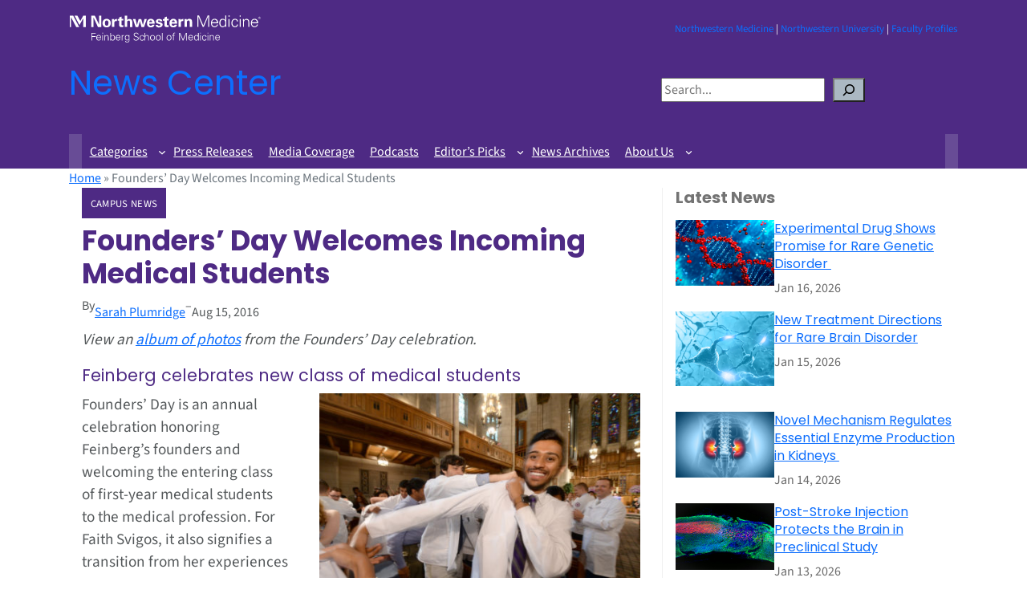

--- FILE ---
content_type: text/html; charset=UTF-8
request_url: https://news.feinberg.northwestern.edu/2016/08/15/founders-day-welcomes-incoming-medical-students/
body_size: 22977
content:
<!DOCTYPE html>
<html lang="en-US">
<head>
	<meta charset="UTF-8" />
	<meta name="viewport" content="width=device-width, initial-scale=1" />
<meta name='robots' content='index, follow, max-image-preview:large, max-snippet:-1, max-video-preview:-1' />

<!-- Google Tag Manager for WordPress by gtm4wp.com -->
<script data-cfasync="false" data-pagespeed-no-defer>
	var gtm4wp_datalayer_name = "dataLayer";
	var dataLayer = dataLayer || [];
</script>
<!-- End Google Tag Manager for WordPress by gtm4wp.com -->
	<!-- This site is optimized with the Yoast SEO plugin v26.5 - https://yoast.com/wordpress/plugins/seo/ -->
	<link rel="canonical" href="https://news.feinberg.northwestern.edu/2016/08/15/founders-day-welcomes-incoming-medical-students/" />
	<meta property="og:locale" content="en_US" />
	<meta property="og:type" content="article" />
	<meta property="og:title" content="Founders’ Day Welcomes Incoming Medical Students - News Center" />
	<meta property="og:description" content="Members of the Class of 2020 donned their white coats and were welcomed into the medical profession at the 158th Founders’ Day on August 12." />
	<meta property="og:url" content="https://news.feinberg.northwestern.edu/2016/08/15/founders-day-welcomes-incoming-medical-students/" />
	<meta property="og:site_name" content="News Center" />
	<meta property="article:publisher" content="https://www.facebook.com/NorthwesternFeinberg/" />
	<meta property="article:published_time" content="2016-08-15T14:32:38+00:00" />
	<meta property="og:image" content="https://news.feinberg.northwestern.edu/wp-content/uploads/2016/08/founders-day-white-coat-3.jpg" />
	<meta property="og:image:width" content="800" />
	<meta property="og:image:height" content="532" />
	<meta property="og:image:type" content="image/jpeg" />
	<meta name="author" content="kwm107" />
	<meta name="twitter:card" content="summary_large_image" />
	<meta name="twitter:creator" content="@NUFeinbergMed" />
	<meta name="twitter:site" content="@NUFeinbergMed" />
	<meta name="twitter:label1" content="Written by" />
	<meta name="twitter:data1" content="kwm107" />
	<meta name="twitter:label2" content="Est. reading time" />
	<meta name="twitter:data2" content="4 minutes" />
	<script type="application/ld+json" class="yoast-schema-graph">{"@context":"https://schema.org","@graph":[{"@type":"WebPage","@id":"https://news.feinberg.northwestern.edu/2016/08/15/founders-day-welcomes-incoming-medical-students/","url":"https://news.feinberg.northwestern.edu/2016/08/15/founders-day-welcomes-incoming-medical-students/","name":"Founders’ Day Welcomes Incoming Medical Students - News Center","isPartOf":{"@id":"https://news.feinberg.northwestern.edu/#website"},"primaryImageOfPage":{"@id":"https://news.feinberg.northwestern.edu/2016/08/15/founders-day-welcomes-incoming-medical-students/#primaryimage"},"image":{"@id":"https://news.feinberg.northwestern.edu/2016/08/15/founders-day-welcomes-incoming-medical-students/#primaryimage"},"thumbnailUrl":"https://news.feinberg.northwestern.edu/wp-content/uploads/2016/08/founders-day-white-coat-3.jpg","datePublished":"2016-08-15T14:32:38+00:00","author":{"@id":"https://news.feinberg.northwestern.edu/#/schema/person/d6791c2d1306833ac7984403d5c4fcab"},"breadcrumb":{"@id":"https://news.feinberg.northwestern.edu/2016/08/15/founders-day-welcomes-incoming-medical-students/#breadcrumb"},"inLanguage":"en-US","potentialAction":[{"@type":"ReadAction","target":["https://news.feinberg.northwestern.edu/2016/08/15/founders-day-welcomes-incoming-medical-students/"]}]},{"@type":"ImageObject","inLanguage":"en-US","@id":"https://news.feinberg.northwestern.edu/2016/08/15/founders-day-welcomes-incoming-medical-students/#primaryimage","url":"https://news.feinberg.northwestern.edu/wp-content/uploads/2016/08/founders-day-white-coat-3.jpg","contentUrl":"https://news.feinberg.northwestern.edu/wp-content/uploads/2016/08/founders-day-white-coat-3.jpg","width":800,"height":532,"caption":"CHICAGO, IL - AUGUST 12 The Feinberg School of Medicine at Northwestern University hosted its annual Founder's Day Convocation on Friday, August 12, 2016 at the Fourth Presbyterian Church in Chicago, Illinois. This year's keynote speech was delivered by Amy Paller, M.D., Walter J. Hamlin Professor and Chair of Dermatology and professor of Pediatrics for the Feinberg School of Medicine. Photo credit: Randy Belice"},{"@type":"BreadcrumbList","@id":"https://news.feinberg.northwestern.edu/2016/08/15/founders-day-welcomes-incoming-medical-students/#breadcrumb","itemListElement":[{"@type":"ListItem","position":1,"name":"Home","item":"https://news.feinberg.northwestern.edu/"},{"@type":"ListItem","position":2,"name":"Founders’ Day Welcomes Incoming Medical Students"}]},{"@type":"WebSite","@id":"https://news.feinberg.northwestern.edu/#website","url":"https://news.feinberg.northwestern.edu/","name":"News Center","description":"Find the latest news on people, events, and discoveries at Northwestern University Feinberg School of Medicine.","potentialAction":[{"@type":"SearchAction","target":{"@type":"EntryPoint","urlTemplate":"https://news.feinberg.northwestern.edu/?s={search_term_string}"},"query-input":{"@type":"PropertyValueSpecification","valueRequired":true,"valueName":"search_term_string"}}],"inLanguage":"en-US"},{"@type":"Person","@id":"https://news.feinberg.northwestern.edu/#/schema/person/d6791c2d1306833ac7984403d5c4fcab","name":"kwm107","image":{"@type":"ImageObject","inLanguage":"en-US","@id":"https://news.feinberg.northwestern.edu/#/schema/person/image/","url":"https://secure.gravatar.com/avatar/619e0caaaaf36ff9846f1a9f2cbd9305c8b88de5ff5c0f9d63baa508b85d3867?s=96&d=mm&r=g","contentUrl":"https://secure.gravatar.com/avatar/619e0caaaaf36ff9846f1a9f2cbd9305c8b88de5ff5c0f9d63baa508b85d3867?s=96&d=mm&r=g","caption":"kwm107"},"url":"https://news.feinberg.northwestern.edu/author/kwm107/"}]}</script>
	<!-- / Yoast SEO plugin. -->


<title>Founders’ Day Welcomes Incoming Medical Students - News Center</title>
<link rel='dns-prefetch' href='//cdn.jsdelivr.net' />
<link rel="alternate" type="application/rss+xml" title="News Center &raquo; Feed" href="https://news.feinberg.northwestern.edu/feed/" />
<link rel="alternate" type="application/rss+xml" title="News Center &raquo; Comments Feed" href="https://news.feinberg.northwestern.edu/comments/feed/" />
<link rel="alternate" title="oEmbed (JSON)" type="application/json+oembed" href="https://news.feinberg.northwestern.edu/wp-json/oembed/1.0/embed?url=https%3A%2F%2Fnews.feinberg.northwestern.edu%2F2016%2F08%2F15%2Ffounders-day-welcomes-incoming-medical-students%2F" />
<link rel="alternate" title="oEmbed (XML)" type="text/xml+oembed" href="https://news.feinberg.northwestern.edu/wp-json/oembed/1.0/embed?url=https%3A%2F%2Fnews.feinberg.northwestern.edu%2F2016%2F08%2F15%2Ffounders-day-welcomes-incoming-medical-students%2F&#038;format=xml" />
<style id='wp-img-auto-sizes-contain-inline-css'>
img:is([sizes=auto i],[sizes^="auto," i]){contain-intrinsic-size:3000px 1500px}
/*# sourceURL=wp-img-auto-sizes-contain-inline-css */
</style>
<style id='wp-block-image-inline-css'>
.wp-block-image>a,.wp-block-image>figure>a{display:inline-block}.wp-block-image img{box-sizing:border-box;height:auto;max-width:100%;vertical-align:bottom}@media not (prefers-reduced-motion){.wp-block-image img.hide{visibility:hidden}.wp-block-image img.show{animation:show-content-image .4s}}.wp-block-image[style*=border-radius] img,.wp-block-image[style*=border-radius]>a{border-radius:inherit}.wp-block-image.has-custom-border img{box-sizing:border-box}.wp-block-image.aligncenter{text-align:center}.wp-block-image.alignfull>a,.wp-block-image.alignwide>a{width:100%}.wp-block-image.alignfull img,.wp-block-image.alignwide img{height:auto;width:100%}.wp-block-image .aligncenter,.wp-block-image .alignleft,.wp-block-image .alignright,.wp-block-image.aligncenter,.wp-block-image.alignleft,.wp-block-image.alignright{display:table}.wp-block-image .aligncenter>figcaption,.wp-block-image .alignleft>figcaption,.wp-block-image .alignright>figcaption,.wp-block-image.aligncenter>figcaption,.wp-block-image.alignleft>figcaption,.wp-block-image.alignright>figcaption{caption-side:bottom;display:table-caption}.wp-block-image .alignleft{float:left;margin:.5em 1em .5em 0}.wp-block-image .alignright{float:right;margin:.5em 0 .5em 1em}.wp-block-image .aligncenter{margin-left:auto;margin-right:auto}.wp-block-image :where(figcaption){margin-bottom:1em;margin-top:.5em}.wp-block-image.is-style-circle-mask img{border-radius:9999px}@supports ((-webkit-mask-image:none) or (mask-image:none)) or (-webkit-mask-image:none){.wp-block-image.is-style-circle-mask img{border-radius:0;-webkit-mask-image:url('data:image/svg+xml;utf8,<svg viewBox="0 0 100 100" xmlns="http://www.w3.org/2000/svg"><circle cx="50" cy="50" r="50"/></svg>');mask-image:url('data:image/svg+xml;utf8,<svg viewBox="0 0 100 100" xmlns="http://www.w3.org/2000/svg"><circle cx="50" cy="50" r="50"/></svg>');mask-mode:alpha;-webkit-mask-position:center;mask-position:center;-webkit-mask-repeat:no-repeat;mask-repeat:no-repeat;-webkit-mask-size:contain;mask-size:contain}}:root :where(.wp-block-image.is-style-rounded img,.wp-block-image .is-style-rounded img){border-radius:9999px}.wp-block-image figure{margin:0}.wp-lightbox-container{display:flex;flex-direction:column;position:relative}.wp-lightbox-container img{cursor:zoom-in}.wp-lightbox-container img:hover+button{opacity:1}.wp-lightbox-container button{align-items:center;backdrop-filter:blur(16px) saturate(180%);background-color:#5a5a5a40;border:none;border-radius:4px;cursor:zoom-in;display:flex;height:20px;justify-content:center;opacity:0;padding:0;position:absolute;right:16px;text-align:center;top:16px;width:20px;z-index:100}@media not (prefers-reduced-motion){.wp-lightbox-container button{transition:opacity .2s ease}}.wp-lightbox-container button:focus-visible{outline:3px auto #5a5a5a40;outline:3px auto -webkit-focus-ring-color;outline-offset:3px}.wp-lightbox-container button:hover{cursor:pointer;opacity:1}.wp-lightbox-container button:focus{opacity:1}.wp-lightbox-container button:focus,.wp-lightbox-container button:hover,.wp-lightbox-container button:not(:hover):not(:active):not(.has-background){background-color:#5a5a5a40;border:none}.wp-lightbox-overlay{box-sizing:border-box;cursor:zoom-out;height:100vh;left:0;overflow:hidden;position:fixed;top:0;visibility:hidden;width:100%;z-index:100000}.wp-lightbox-overlay .close-button{align-items:center;cursor:pointer;display:flex;justify-content:center;min-height:40px;min-width:40px;padding:0;position:absolute;right:calc(env(safe-area-inset-right) + 16px);top:calc(env(safe-area-inset-top) + 16px);z-index:5000000}.wp-lightbox-overlay .close-button:focus,.wp-lightbox-overlay .close-button:hover,.wp-lightbox-overlay .close-button:not(:hover):not(:active):not(.has-background){background:none;border:none}.wp-lightbox-overlay .lightbox-image-container{height:var(--wp--lightbox-container-height);left:50%;overflow:hidden;position:absolute;top:50%;transform:translate(-50%,-50%);transform-origin:top left;width:var(--wp--lightbox-container-width);z-index:9999999999}.wp-lightbox-overlay .wp-block-image{align-items:center;box-sizing:border-box;display:flex;height:100%;justify-content:center;margin:0;position:relative;transform-origin:0 0;width:100%;z-index:3000000}.wp-lightbox-overlay .wp-block-image img{height:var(--wp--lightbox-image-height);min-height:var(--wp--lightbox-image-height);min-width:var(--wp--lightbox-image-width);width:var(--wp--lightbox-image-width)}.wp-lightbox-overlay .wp-block-image figcaption{display:none}.wp-lightbox-overlay button{background:none;border:none}.wp-lightbox-overlay .scrim{background-color:#fff;height:100%;opacity:.9;position:absolute;width:100%;z-index:2000000}.wp-lightbox-overlay.active{visibility:visible}@media not (prefers-reduced-motion){.wp-lightbox-overlay.active{animation:turn-on-visibility .25s both}.wp-lightbox-overlay.active img{animation:turn-on-visibility .35s both}.wp-lightbox-overlay.show-closing-animation:not(.active){animation:turn-off-visibility .35s both}.wp-lightbox-overlay.show-closing-animation:not(.active) img{animation:turn-off-visibility .25s both}.wp-lightbox-overlay.zoom.active{animation:none;opacity:1;visibility:visible}.wp-lightbox-overlay.zoom.active .lightbox-image-container{animation:lightbox-zoom-in .4s}.wp-lightbox-overlay.zoom.active .lightbox-image-container img{animation:none}.wp-lightbox-overlay.zoom.active .scrim{animation:turn-on-visibility .4s forwards}.wp-lightbox-overlay.zoom.show-closing-animation:not(.active){animation:none}.wp-lightbox-overlay.zoom.show-closing-animation:not(.active) .lightbox-image-container{animation:lightbox-zoom-out .4s}.wp-lightbox-overlay.zoom.show-closing-animation:not(.active) .lightbox-image-container img{animation:none}.wp-lightbox-overlay.zoom.show-closing-animation:not(.active) .scrim{animation:turn-off-visibility .4s forwards}}@keyframes show-content-image{0%{visibility:hidden}99%{visibility:hidden}to{visibility:visible}}@keyframes turn-on-visibility{0%{opacity:0}to{opacity:1}}@keyframes turn-off-visibility{0%{opacity:1;visibility:visible}99%{opacity:0;visibility:visible}to{opacity:0;visibility:hidden}}@keyframes lightbox-zoom-in{0%{transform:translate(calc((-100vw + var(--wp--lightbox-scrollbar-width))/2 + var(--wp--lightbox-initial-left-position)),calc(-50vh + var(--wp--lightbox-initial-top-position))) scale(var(--wp--lightbox-scale))}to{transform:translate(-50%,-50%) scale(1)}}@keyframes lightbox-zoom-out{0%{transform:translate(-50%,-50%) scale(1);visibility:visible}99%{visibility:visible}to{transform:translate(calc((-100vw + var(--wp--lightbox-scrollbar-width))/2 + var(--wp--lightbox-initial-left-position)),calc(-50vh + var(--wp--lightbox-initial-top-position))) scale(var(--wp--lightbox-scale));visibility:hidden}}
/*# sourceURL=https://news.feinberg.northwestern.edu/wp-includes/blocks/image/style.min.css */
</style>
<style id='wp-block-paragraph-inline-css'>
.is-small-text{font-size:.875em}.is-regular-text{font-size:1em}.is-large-text{font-size:2.25em}.is-larger-text{font-size:3em}.has-drop-cap:not(:focus):first-letter{float:left;font-size:8.4em;font-style:normal;font-weight:100;line-height:.68;margin:.05em .1em 0 0;text-transform:uppercase}body.rtl .has-drop-cap:not(:focus):first-letter{float:none;margin-left:.1em}p.has-drop-cap.has-background{overflow:hidden}:root :where(p.has-background){padding:1.25em 2.375em}:where(p.has-text-color:not(.has-link-color)) a{color:inherit}p.has-text-align-left[style*="writing-mode:vertical-lr"],p.has-text-align-right[style*="writing-mode:vertical-rl"]{rotate:180deg}
/*# sourceURL=https://news.feinberg.northwestern.edu/wp-includes/blocks/paragraph/style.min.css */
</style>
<style id='wp-block-columns-inline-css'>
.wp-block-columns{box-sizing:border-box;display:flex;flex-wrap:wrap!important}@media (min-width:782px){.wp-block-columns{flex-wrap:nowrap!important}}.wp-block-columns{align-items:normal!important}.wp-block-columns.are-vertically-aligned-top{align-items:flex-start}.wp-block-columns.are-vertically-aligned-center{align-items:center}.wp-block-columns.are-vertically-aligned-bottom{align-items:flex-end}@media (max-width:781px){.wp-block-columns:not(.is-not-stacked-on-mobile)>.wp-block-column{flex-basis:100%!important}}@media (min-width:782px){.wp-block-columns:not(.is-not-stacked-on-mobile)>.wp-block-column{flex-basis:0;flex-grow:1}.wp-block-columns:not(.is-not-stacked-on-mobile)>.wp-block-column[style*=flex-basis]{flex-grow:0}}.wp-block-columns.is-not-stacked-on-mobile{flex-wrap:nowrap!important}.wp-block-columns.is-not-stacked-on-mobile>.wp-block-column{flex-basis:0;flex-grow:1}.wp-block-columns.is-not-stacked-on-mobile>.wp-block-column[style*=flex-basis]{flex-grow:0}:where(.wp-block-columns){margin-bottom:1.75em}:where(.wp-block-columns.has-background){padding:1.25em 2.375em}.wp-block-column{flex-grow:1;min-width:0;overflow-wrap:break-word;word-break:break-word}.wp-block-column.is-vertically-aligned-top{align-self:flex-start}.wp-block-column.is-vertically-aligned-center{align-self:center}.wp-block-column.is-vertically-aligned-bottom{align-self:flex-end}.wp-block-column.is-vertically-aligned-stretch{align-self:stretch}.wp-block-column.is-vertically-aligned-bottom,.wp-block-column.is-vertically-aligned-center,.wp-block-column.is-vertically-aligned-top{width:100%}
/*# sourceURL=https://news.feinberg.northwestern.edu/wp-includes/blocks/columns/style.min.css */
</style>
<style id='wp-block-site-title-inline-css'>
.wp-block-site-title{box-sizing:border-box}.wp-block-site-title :where(a){color:inherit;font-family:inherit;font-size:inherit;font-style:inherit;font-weight:inherit;letter-spacing:inherit;line-height:inherit;text-decoration:inherit}
/*# sourceURL=https://news.feinberg.northwestern.edu/wp-includes/blocks/site-title/style.min.css */
</style>
<style id='wp-block-search-inline-css'>
.wp-block-search__button{margin-left:10px;word-break:normal}.wp-block-search__button.has-icon{line-height:0}.wp-block-search__button svg{height:1.25em;min-height:24px;min-width:24px;width:1.25em;fill:currentColor;vertical-align:text-bottom}:where(.wp-block-search__button){border:1px solid #ccc;padding:6px 10px}.wp-block-search__inside-wrapper{display:flex;flex:auto;flex-wrap:nowrap;max-width:100%}.wp-block-search__label{width:100%}.wp-block-search.wp-block-search__button-only .wp-block-search__button{box-sizing:border-box;display:flex;flex-shrink:0;justify-content:center;margin-left:0;max-width:100%}.wp-block-search.wp-block-search__button-only .wp-block-search__inside-wrapper{min-width:0!important;transition-property:width}.wp-block-search.wp-block-search__button-only .wp-block-search__input{flex-basis:100%;transition-duration:.3s}.wp-block-search.wp-block-search__button-only.wp-block-search__searchfield-hidden,.wp-block-search.wp-block-search__button-only.wp-block-search__searchfield-hidden .wp-block-search__inside-wrapper{overflow:hidden}.wp-block-search.wp-block-search__button-only.wp-block-search__searchfield-hidden .wp-block-search__input{border-left-width:0!important;border-right-width:0!important;flex-basis:0;flex-grow:0;margin:0;min-width:0!important;padding-left:0!important;padding-right:0!important;width:0!important}:where(.wp-block-search__input){appearance:none;border:1px solid #949494;flex-grow:1;font-family:inherit;font-size:inherit;font-style:inherit;font-weight:inherit;letter-spacing:inherit;line-height:inherit;margin-left:0;margin-right:0;min-width:3rem;padding:8px;text-decoration:unset!important;text-transform:inherit}:where(.wp-block-search__button-inside .wp-block-search__inside-wrapper){background-color:#fff;border:1px solid #949494;box-sizing:border-box;padding:4px}:where(.wp-block-search__button-inside .wp-block-search__inside-wrapper) .wp-block-search__input{border:none;border-radius:0;padding:0 4px}:where(.wp-block-search__button-inside .wp-block-search__inside-wrapper) .wp-block-search__input:focus{outline:none}:where(.wp-block-search__button-inside .wp-block-search__inside-wrapper) :where(.wp-block-search__button){padding:4px 8px}.wp-block-search.aligncenter .wp-block-search__inside-wrapper{margin:auto}.wp-block[data-align=right] .wp-block-search.wp-block-search__button-only .wp-block-search__inside-wrapper{float:right}
/*# sourceURL=https://news.feinberg.northwestern.edu/wp-includes/blocks/search/style.min.css */
</style>
<style id='wp-block-navigation-link-inline-css'>
.wp-block-navigation .wp-block-navigation-item__label{overflow-wrap:break-word}.wp-block-navigation .wp-block-navigation-item__description{display:none}.link-ui-tools{outline:1px solid #f0f0f0;padding:8px}.link-ui-block-inserter{padding-top:8px}.link-ui-block-inserter__back{margin-left:8px;text-transform:uppercase}
/*# sourceURL=https://news.feinberg.northwestern.edu/wp-includes/blocks/navigation-link/style.min.css */
</style>
<style id='wp-block-navigation-inline-css'>
.wp-block-navigation{position:relative}.wp-block-navigation ul{margin-bottom:0;margin-left:0;margin-top:0;padding-left:0}.wp-block-navigation ul,.wp-block-navigation ul li{list-style:none;padding:0}.wp-block-navigation .wp-block-navigation-item{align-items:center;background-color:inherit;display:flex;position:relative}.wp-block-navigation .wp-block-navigation-item .wp-block-navigation__submenu-container:empty{display:none}.wp-block-navigation .wp-block-navigation-item__content{display:block;z-index:1}.wp-block-navigation .wp-block-navigation-item__content.wp-block-navigation-item__content{color:inherit}.wp-block-navigation.has-text-decoration-underline .wp-block-navigation-item__content,.wp-block-navigation.has-text-decoration-underline .wp-block-navigation-item__content:active,.wp-block-navigation.has-text-decoration-underline .wp-block-navigation-item__content:focus{text-decoration:underline}.wp-block-navigation.has-text-decoration-line-through .wp-block-navigation-item__content,.wp-block-navigation.has-text-decoration-line-through .wp-block-navigation-item__content:active,.wp-block-navigation.has-text-decoration-line-through .wp-block-navigation-item__content:focus{text-decoration:line-through}.wp-block-navigation :where(a),.wp-block-navigation :where(a:active),.wp-block-navigation :where(a:focus){text-decoration:none}.wp-block-navigation .wp-block-navigation__submenu-icon{align-self:center;background-color:inherit;border:none;color:currentColor;display:inline-block;font-size:inherit;height:.6em;line-height:0;margin-left:.25em;padding:0;width:.6em}.wp-block-navigation .wp-block-navigation__submenu-icon svg{display:inline-block;stroke:currentColor;height:inherit;margin-top:.075em;width:inherit}.wp-block-navigation{--navigation-layout-justification-setting:flex-start;--navigation-layout-direction:row;--navigation-layout-wrap:wrap;--navigation-layout-justify:flex-start;--navigation-layout-align:center}.wp-block-navigation.is-vertical{--navigation-layout-direction:column;--navigation-layout-justify:initial;--navigation-layout-align:flex-start}.wp-block-navigation.no-wrap{--navigation-layout-wrap:nowrap}.wp-block-navigation.items-justified-center{--navigation-layout-justification-setting:center;--navigation-layout-justify:center}.wp-block-navigation.items-justified-center.is-vertical{--navigation-layout-align:center}.wp-block-navigation.items-justified-right{--navigation-layout-justification-setting:flex-end;--navigation-layout-justify:flex-end}.wp-block-navigation.items-justified-right.is-vertical{--navigation-layout-align:flex-end}.wp-block-navigation.items-justified-space-between{--navigation-layout-justification-setting:space-between;--navigation-layout-justify:space-between}.wp-block-navigation .has-child .wp-block-navigation__submenu-container{align-items:normal;background-color:inherit;color:inherit;display:flex;flex-direction:column;opacity:0;position:absolute;z-index:2}@media not (prefers-reduced-motion){.wp-block-navigation .has-child .wp-block-navigation__submenu-container{transition:opacity .1s linear}}.wp-block-navigation .has-child .wp-block-navigation__submenu-container{height:0;overflow:hidden;visibility:hidden;width:0}.wp-block-navigation .has-child .wp-block-navigation__submenu-container>.wp-block-navigation-item>.wp-block-navigation-item__content{display:flex;flex-grow:1;padding:.5em 1em}.wp-block-navigation .has-child .wp-block-navigation__submenu-container>.wp-block-navigation-item>.wp-block-navigation-item__content .wp-block-navigation__submenu-icon{margin-left:auto;margin-right:0}.wp-block-navigation .has-child .wp-block-navigation__submenu-container .wp-block-navigation-item__content{margin:0}.wp-block-navigation .has-child .wp-block-navigation__submenu-container{left:-1px;top:100%}@media (min-width:782px){.wp-block-navigation .has-child .wp-block-navigation__submenu-container .wp-block-navigation__submenu-container{left:100%;top:-1px}.wp-block-navigation .has-child .wp-block-navigation__submenu-container .wp-block-navigation__submenu-container:before{background:#0000;content:"";display:block;height:100%;position:absolute;right:100%;width:.5em}.wp-block-navigation .has-child .wp-block-navigation__submenu-container .wp-block-navigation__submenu-icon{margin-right:.25em}.wp-block-navigation .has-child .wp-block-navigation__submenu-container .wp-block-navigation__submenu-icon svg{transform:rotate(-90deg)}}.wp-block-navigation .has-child .wp-block-navigation-submenu__toggle[aria-expanded=true]~.wp-block-navigation__submenu-container,.wp-block-navigation .has-child:not(.open-on-click):hover>.wp-block-navigation__submenu-container,.wp-block-navigation .has-child:not(.open-on-click):not(.open-on-hover-click):focus-within>.wp-block-navigation__submenu-container{height:auto;min-width:200px;opacity:1;overflow:visible;visibility:visible;width:auto}.wp-block-navigation.has-background .has-child .wp-block-navigation__submenu-container{left:0;top:100%}@media (min-width:782px){.wp-block-navigation.has-background .has-child .wp-block-navigation__submenu-container .wp-block-navigation__submenu-container{left:100%;top:0}}.wp-block-navigation-submenu{display:flex;position:relative}.wp-block-navigation-submenu .wp-block-navigation__submenu-icon svg{stroke:currentColor}button.wp-block-navigation-item__content{background-color:initial;border:none;color:currentColor;font-family:inherit;font-size:inherit;font-style:inherit;font-weight:inherit;letter-spacing:inherit;line-height:inherit;text-align:left;text-transform:inherit}.wp-block-navigation-submenu__toggle{cursor:pointer}.wp-block-navigation-submenu__toggle[aria-expanded=true]+.wp-block-navigation__submenu-icon>svg,.wp-block-navigation-submenu__toggle[aria-expanded=true]>svg{transform:rotate(180deg)}.wp-block-navigation-item.open-on-click .wp-block-navigation-submenu__toggle{padding-left:0;padding-right:.85em}.wp-block-navigation-item.open-on-click .wp-block-navigation-submenu__toggle+.wp-block-navigation__submenu-icon{margin-left:-.6em;pointer-events:none}.wp-block-navigation-item.open-on-click button.wp-block-navigation-item__content:not(.wp-block-navigation-submenu__toggle){padding:0}.wp-block-navigation .wp-block-page-list,.wp-block-navigation__container,.wp-block-navigation__responsive-close,.wp-block-navigation__responsive-container,.wp-block-navigation__responsive-container-content,.wp-block-navigation__responsive-dialog{gap:inherit}:where(.wp-block-navigation.has-background .wp-block-navigation-item a:not(.wp-element-button)),:where(.wp-block-navigation.has-background .wp-block-navigation-submenu a:not(.wp-element-button)){padding:.5em 1em}:where(.wp-block-navigation .wp-block-navigation__submenu-container .wp-block-navigation-item a:not(.wp-element-button)),:where(.wp-block-navigation .wp-block-navigation__submenu-container .wp-block-navigation-submenu a:not(.wp-element-button)),:where(.wp-block-navigation .wp-block-navigation__submenu-container .wp-block-navigation-submenu button.wp-block-navigation-item__content),:where(.wp-block-navigation .wp-block-navigation__submenu-container .wp-block-pages-list__item button.wp-block-navigation-item__content){padding:.5em 1em}.wp-block-navigation.items-justified-right .wp-block-navigation__container .has-child .wp-block-navigation__submenu-container,.wp-block-navigation.items-justified-right .wp-block-page-list>.has-child .wp-block-navigation__submenu-container,.wp-block-navigation.items-justified-space-between .wp-block-page-list>.has-child:last-child .wp-block-navigation__submenu-container,.wp-block-navigation.items-justified-space-between>.wp-block-navigation__container>.has-child:last-child .wp-block-navigation__submenu-container{left:auto;right:0}.wp-block-navigation.items-justified-right .wp-block-navigation__container .has-child .wp-block-navigation__submenu-container .wp-block-navigation__submenu-container,.wp-block-navigation.items-justified-right .wp-block-page-list>.has-child .wp-block-navigation__submenu-container .wp-block-navigation__submenu-container,.wp-block-navigation.items-justified-space-between .wp-block-page-list>.has-child:last-child .wp-block-navigation__submenu-container .wp-block-navigation__submenu-container,.wp-block-navigation.items-justified-space-between>.wp-block-navigation__container>.has-child:last-child .wp-block-navigation__submenu-container .wp-block-navigation__submenu-container{left:-1px;right:-1px}@media (min-width:782px){.wp-block-navigation.items-justified-right .wp-block-navigation__container .has-child .wp-block-navigation__submenu-container .wp-block-navigation__submenu-container,.wp-block-navigation.items-justified-right .wp-block-page-list>.has-child .wp-block-navigation__submenu-container .wp-block-navigation__submenu-container,.wp-block-navigation.items-justified-space-between .wp-block-page-list>.has-child:last-child .wp-block-navigation__submenu-container .wp-block-navigation__submenu-container,.wp-block-navigation.items-justified-space-between>.wp-block-navigation__container>.has-child:last-child .wp-block-navigation__submenu-container .wp-block-navigation__submenu-container{left:auto;right:100%}}.wp-block-navigation:not(.has-background) .wp-block-navigation__submenu-container{background-color:#fff;border:1px solid #00000026}.wp-block-navigation.has-background .wp-block-navigation__submenu-container{background-color:inherit}.wp-block-navigation:not(.has-text-color) .wp-block-navigation__submenu-container{color:#000}.wp-block-navigation__container{align-items:var(--navigation-layout-align,initial);display:flex;flex-direction:var(--navigation-layout-direction,initial);flex-wrap:var(--navigation-layout-wrap,wrap);justify-content:var(--navigation-layout-justify,initial);list-style:none;margin:0;padding-left:0}.wp-block-navigation__container .is-responsive{display:none}.wp-block-navigation__container:only-child,.wp-block-page-list:only-child{flex-grow:1}@keyframes overlay-menu__fade-in-animation{0%{opacity:0;transform:translateY(.5em)}to{opacity:1;transform:translateY(0)}}.wp-block-navigation__responsive-container{bottom:0;display:none;left:0;position:fixed;right:0;top:0}.wp-block-navigation__responsive-container :where(.wp-block-navigation-item a){color:inherit}.wp-block-navigation__responsive-container .wp-block-navigation__responsive-container-content{align-items:var(--navigation-layout-align,initial);display:flex;flex-direction:var(--navigation-layout-direction,initial);flex-wrap:var(--navigation-layout-wrap,wrap);justify-content:var(--navigation-layout-justify,initial)}.wp-block-navigation__responsive-container:not(.is-menu-open.is-menu-open){background-color:inherit!important;color:inherit!important}.wp-block-navigation__responsive-container.is-menu-open{background-color:inherit;display:flex;flex-direction:column}@media not (prefers-reduced-motion){.wp-block-navigation__responsive-container.is-menu-open{animation:overlay-menu__fade-in-animation .1s ease-out;animation-fill-mode:forwards}}.wp-block-navigation__responsive-container.is-menu-open{overflow:auto;padding:clamp(1rem,var(--wp--style--root--padding-top),20rem) clamp(1rem,var(--wp--style--root--padding-right),20rem) clamp(1rem,var(--wp--style--root--padding-bottom),20rem) clamp(1rem,var(--wp--style--root--padding-left),20rem);z-index:100000}.wp-block-navigation__responsive-container.is-menu-open .wp-block-navigation__responsive-container-content{align-items:var(--navigation-layout-justification-setting,inherit);display:flex;flex-direction:column;flex-wrap:nowrap;overflow:visible;padding-top:calc(2rem + 24px)}.wp-block-navigation__responsive-container.is-menu-open .wp-block-navigation__responsive-container-content,.wp-block-navigation__responsive-container.is-menu-open .wp-block-navigation__responsive-container-content .wp-block-navigation__container,.wp-block-navigation__responsive-container.is-menu-open .wp-block-navigation__responsive-container-content .wp-block-page-list{justify-content:flex-start}.wp-block-navigation__responsive-container.is-menu-open .wp-block-navigation__responsive-container-content .wp-block-navigation__submenu-icon{display:none}.wp-block-navigation__responsive-container.is-menu-open .wp-block-navigation__responsive-container-content .has-child .wp-block-navigation__submenu-container{border:none;height:auto;min-width:200px;opacity:1;overflow:initial;padding-left:2rem;padding-right:2rem;position:static;visibility:visible;width:auto}.wp-block-navigation__responsive-container.is-menu-open .wp-block-navigation__responsive-container-content .wp-block-navigation__container,.wp-block-navigation__responsive-container.is-menu-open .wp-block-navigation__responsive-container-content .wp-block-navigation__submenu-container{gap:inherit}.wp-block-navigation__responsive-container.is-menu-open .wp-block-navigation__responsive-container-content .wp-block-navigation__submenu-container{padding-top:var(--wp--style--block-gap,2em)}.wp-block-navigation__responsive-container.is-menu-open .wp-block-navigation__responsive-container-content .wp-block-navigation-item__content{padding:0}.wp-block-navigation__responsive-container.is-menu-open .wp-block-navigation__responsive-container-content .wp-block-navigation-item,.wp-block-navigation__responsive-container.is-menu-open .wp-block-navigation__responsive-container-content .wp-block-navigation__container,.wp-block-navigation__responsive-container.is-menu-open .wp-block-navigation__responsive-container-content .wp-block-page-list{align-items:var(--navigation-layout-justification-setting,initial);display:flex;flex-direction:column}.wp-block-navigation__responsive-container.is-menu-open .wp-block-navigation-item,.wp-block-navigation__responsive-container.is-menu-open .wp-block-navigation-item .wp-block-navigation__submenu-container,.wp-block-navigation__responsive-container.is-menu-open .wp-block-navigation__container,.wp-block-navigation__responsive-container.is-menu-open .wp-block-page-list{background:#0000!important;color:inherit!important}.wp-block-navigation__responsive-container.is-menu-open .wp-block-navigation__submenu-container.wp-block-navigation__submenu-container.wp-block-navigation__submenu-container.wp-block-navigation__submenu-container{left:auto;right:auto}@media (min-width:600px){.wp-block-navigation__responsive-container:not(.hidden-by-default):not(.is-menu-open){background-color:inherit;display:block;position:relative;width:100%;z-index:auto}.wp-block-navigation__responsive-container:not(.hidden-by-default):not(.is-menu-open) .wp-block-navigation__responsive-container-close{display:none}.wp-block-navigation__responsive-container.is-menu-open .wp-block-navigation__submenu-container.wp-block-navigation__submenu-container.wp-block-navigation__submenu-container.wp-block-navigation__submenu-container{left:0}}.wp-block-navigation:not(.has-background) .wp-block-navigation__responsive-container.is-menu-open{background-color:#fff}.wp-block-navigation:not(.has-text-color) .wp-block-navigation__responsive-container.is-menu-open{color:#000}.wp-block-navigation__toggle_button_label{font-size:1rem;font-weight:700}.wp-block-navigation__responsive-container-close,.wp-block-navigation__responsive-container-open{background:#0000;border:none;color:currentColor;cursor:pointer;margin:0;padding:0;text-transform:inherit;vertical-align:middle}.wp-block-navigation__responsive-container-close svg,.wp-block-navigation__responsive-container-open svg{fill:currentColor;display:block;height:24px;pointer-events:none;width:24px}.wp-block-navigation__responsive-container-open{display:flex}.wp-block-navigation__responsive-container-open.wp-block-navigation__responsive-container-open.wp-block-navigation__responsive-container-open{font-family:inherit;font-size:inherit;font-weight:inherit}@media (min-width:600px){.wp-block-navigation__responsive-container-open:not(.always-shown){display:none}}.wp-block-navigation__responsive-container-close{position:absolute;right:0;top:0;z-index:2}.wp-block-navigation__responsive-container-close.wp-block-navigation__responsive-container-close.wp-block-navigation__responsive-container-close{font-family:inherit;font-size:inherit;font-weight:inherit}.wp-block-navigation__responsive-close{width:100%}.has-modal-open .wp-block-navigation__responsive-close{margin-left:auto;margin-right:auto;max-width:var(--wp--style--global--wide-size,100%)}.wp-block-navigation__responsive-close:focus{outline:none}.is-menu-open .wp-block-navigation__responsive-close,.is-menu-open .wp-block-navigation__responsive-container-content,.is-menu-open .wp-block-navigation__responsive-dialog{box-sizing:border-box}.wp-block-navigation__responsive-dialog{position:relative}.has-modal-open .admin-bar .is-menu-open .wp-block-navigation__responsive-dialog{margin-top:46px}@media (min-width:782px){.has-modal-open .admin-bar .is-menu-open .wp-block-navigation__responsive-dialog{margin-top:32px}}html.has-modal-open{overflow:hidden}
/*# sourceURL=https://news.feinberg.northwestern.edu/wp-includes/blocks/navigation/style.min.css */
</style>
<style id='wp-block-group-inline-css'>
.wp-block-group{box-sizing:border-box}:where(.wp-block-group.wp-block-group-is-layout-constrained){position:relative}
/*# sourceURL=https://news.feinberg.northwestern.edu/wp-includes/blocks/group/style.min.css */
</style>
<style id='wp-block-post-terms-inline-css'>
.wp-block-post-terms{box-sizing:border-box}.wp-block-post-terms .wp-block-post-terms__separator{white-space:pre-wrap}
/*# sourceURL=https://news.feinberg.northwestern.edu/wp-includes/blocks/post-terms/style.min.css */
</style>
<style id='wp-block-post-title-inline-css'>
.wp-block-post-title{box-sizing:border-box;word-break:break-word}.wp-block-post-title :where(a){display:inline-block;font-family:inherit;font-size:inherit;font-style:inherit;font-weight:inherit;letter-spacing:inherit;line-height:inherit;text-decoration:inherit}
/*# sourceURL=https://news.feinberg.northwestern.edu/wp-includes/blocks/post-title/style.min.css */
</style>
<style id='wp-block-post-date-inline-css'>
.wp-block-post-date{box-sizing:border-box}
/*# sourceURL=https://news.feinberg.northwestern.edu/wp-includes/blocks/post-date/style.min.css */
</style>
<style id='wp-block-post-content-inline-css'>
.wp-block-post-content{display:flow-root}
/*# sourceURL=https://news.feinberg.northwestern.edu/wp-includes/blocks/post-content/style.min.css */
</style>
<style id='wp-block-heading-inline-css'>
h1:where(.wp-block-heading).has-background,h2:where(.wp-block-heading).has-background,h3:where(.wp-block-heading).has-background,h4:where(.wp-block-heading).has-background,h5:where(.wp-block-heading).has-background,h6:where(.wp-block-heading).has-background{padding:1.25em 2.375em}h1.has-text-align-left[style*=writing-mode]:where([style*=vertical-lr]),h1.has-text-align-right[style*=writing-mode]:where([style*=vertical-rl]),h2.has-text-align-left[style*=writing-mode]:where([style*=vertical-lr]),h2.has-text-align-right[style*=writing-mode]:where([style*=vertical-rl]),h3.has-text-align-left[style*=writing-mode]:where([style*=vertical-lr]),h3.has-text-align-right[style*=writing-mode]:where([style*=vertical-rl]),h4.has-text-align-left[style*=writing-mode]:where([style*=vertical-lr]),h4.has-text-align-right[style*=writing-mode]:where([style*=vertical-rl]),h5.has-text-align-left[style*=writing-mode]:where([style*=vertical-lr]),h5.has-text-align-right[style*=writing-mode]:where([style*=vertical-rl]),h6.has-text-align-left[style*=writing-mode]:where([style*=vertical-lr]),h6.has-text-align-right[style*=writing-mode]:where([style*=vertical-rl]){rotate:180deg}
/*# sourceURL=https://news.feinberg.northwestern.edu/wp-includes/blocks/heading/style.min.css */
</style>
<style id='wp-block-post-featured-image-inline-css'>
.wp-block-post-featured-image{margin-left:0;margin-right:0}.wp-block-post-featured-image a{display:block;height:100%}.wp-block-post-featured-image :where(img){box-sizing:border-box;height:auto;max-width:100%;vertical-align:bottom;width:100%}.wp-block-post-featured-image.alignfull img,.wp-block-post-featured-image.alignwide img{width:100%}.wp-block-post-featured-image .wp-block-post-featured-image__overlay.has-background-dim{background-color:#000;inset:0;position:absolute}.wp-block-post-featured-image{position:relative}.wp-block-post-featured-image .wp-block-post-featured-image__overlay.has-background-gradient{background-color:initial}.wp-block-post-featured-image .wp-block-post-featured-image__overlay.has-background-dim-0{opacity:0}.wp-block-post-featured-image .wp-block-post-featured-image__overlay.has-background-dim-10{opacity:.1}.wp-block-post-featured-image .wp-block-post-featured-image__overlay.has-background-dim-20{opacity:.2}.wp-block-post-featured-image .wp-block-post-featured-image__overlay.has-background-dim-30{opacity:.3}.wp-block-post-featured-image .wp-block-post-featured-image__overlay.has-background-dim-40{opacity:.4}.wp-block-post-featured-image .wp-block-post-featured-image__overlay.has-background-dim-50{opacity:.5}.wp-block-post-featured-image .wp-block-post-featured-image__overlay.has-background-dim-60{opacity:.6}.wp-block-post-featured-image .wp-block-post-featured-image__overlay.has-background-dim-70{opacity:.7}.wp-block-post-featured-image .wp-block-post-featured-image__overlay.has-background-dim-80{opacity:.8}.wp-block-post-featured-image .wp-block-post-featured-image__overlay.has-background-dim-90{opacity:.9}.wp-block-post-featured-image .wp-block-post-featured-image__overlay.has-background-dim-100{opacity:1}.wp-block-post-featured-image:where(.alignleft,.alignright){width:100%}
/*# sourceURL=https://news.feinberg.northwestern.edu/wp-includes/blocks/post-featured-image/style.min.css */
</style>
<style id='wp-block-post-template-inline-css'>
.wp-block-post-template{box-sizing:border-box;list-style:none;margin-bottom:0;margin-top:0;max-width:100%;padding:0}.wp-block-post-template.is-flex-container{display:flex;flex-direction:row;flex-wrap:wrap;gap:1.25em}.wp-block-post-template.is-flex-container>li{margin:0;width:100%}@media (min-width:600px){.wp-block-post-template.is-flex-container.is-flex-container.columns-2>li{width:calc(50% - .625em)}.wp-block-post-template.is-flex-container.is-flex-container.columns-3>li{width:calc(33.33333% - .83333em)}.wp-block-post-template.is-flex-container.is-flex-container.columns-4>li{width:calc(25% - .9375em)}.wp-block-post-template.is-flex-container.is-flex-container.columns-5>li{width:calc(20% - 1em)}.wp-block-post-template.is-flex-container.is-flex-container.columns-6>li{width:calc(16.66667% - 1.04167em)}}@media (max-width:600px){.wp-block-post-template-is-layout-grid.wp-block-post-template-is-layout-grid.wp-block-post-template-is-layout-grid.wp-block-post-template-is-layout-grid{grid-template-columns:1fr}}.wp-block-post-template-is-layout-constrained>li>.alignright,.wp-block-post-template-is-layout-flow>li>.alignright{float:right;margin-inline-end:0;margin-inline-start:2em}.wp-block-post-template-is-layout-constrained>li>.alignleft,.wp-block-post-template-is-layout-flow>li>.alignleft{float:left;margin-inline-end:2em;margin-inline-start:0}.wp-block-post-template-is-layout-constrained>li>.aligncenter,.wp-block-post-template-is-layout-flow>li>.aligncenter{margin-inline-end:auto;margin-inline-start:auto}
/*# sourceURL=https://news.feinberg.northwestern.edu/wp-includes/blocks/post-template/style.min.css */
</style>
<style id='wp-block-list-inline-css'>
ol,ul{box-sizing:border-box}:root :where(.wp-block-list.has-background){padding:1.25em 2.375em}
/*# sourceURL=https://news.feinberg.northwestern.edu/wp-includes/blocks/list/style.min.css */
</style>
<link rel='stylesheet' id='bootstrap-css' href='https://cdn.jsdelivr.net/npm/bootstrap@5.3.3/dist/css/bootstrap.min.css?ver=c47ec1123f9e26d69182746e81a3e2bf' media='all' />
<link rel='stylesheet' id='bootstrap-icons-css' href='https://cdn.jsdelivr.net/npm/bootstrap-icons@1.11.3/font/bootstrap-icons.min.css?ver=c47ec1123f9e26d69182746e81a3e2bf' media='all' />
<link rel='stylesheet' id='fsm-news-center-css' href='https://news.feinberg.northwestern.edu/wp-content/themes/fsm-news-center/style.css?ver=c47ec1123f9e26d69182746e81a3e2bf' media='all' />
<style id='wp-emoji-styles-inline-css'>

	img.wp-smiley, img.emoji {
		display: inline !important;
		border: none !important;
		box-shadow: none !important;
		height: 1em !important;
		width: 1em !important;
		margin: 0 0.07em !important;
		vertical-align: -0.1em !important;
		background: none !important;
		padding: 0 !important;
	}
/*# sourceURL=wp-emoji-styles-inline-css */
</style>
<style id='wp-block-library-inline-css'>
:root{--wp-block-synced-color:#7a00df;--wp-block-synced-color--rgb:122,0,223;--wp-bound-block-color:var(--wp-block-synced-color);--wp-editor-canvas-background:#ddd;--wp-admin-theme-color:#007cba;--wp-admin-theme-color--rgb:0,124,186;--wp-admin-theme-color-darker-10:#006ba1;--wp-admin-theme-color-darker-10--rgb:0,107,160.5;--wp-admin-theme-color-darker-20:#005a87;--wp-admin-theme-color-darker-20--rgb:0,90,135;--wp-admin-border-width-focus:2px}@media (min-resolution:192dpi){:root{--wp-admin-border-width-focus:1.5px}}.wp-element-button{cursor:pointer}:root .has-very-light-gray-background-color{background-color:#eee}:root .has-very-dark-gray-background-color{background-color:#313131}:root .has-very-light-gray-color{color:#eee}:root .has-very-dark-gray-color{color:#313131}:root .has-vivid-green-cyan-to-vivid-cyan-blue-gradient-background{background:linear-gradient(135deg,#00d084,#0693e3)}:root .has-purple-crush-gradient-background{background:linear-gradient(135deg,#34e2e4,#4721fb 50%,#ab1dfe)}:root .has-hazy-dawn-gradient-background{background:linear-gradient(135deg,#faaca8,#dad0ec)}:root .has-subdued-olive-gradient-background{background:linear-gradient(135deg,#fafae1,#67a671)}:root .has-atomic-cream-gradient-background{background:linear-gradient(135deg,#fdd79a,#004a59)}:root .has-nightshade-gradient-background{background:linear-gradient(135deg,#330968,#31cdcf)}:root .has-midnight-gradient-background{background:linear-gradient(135deg,#020381,#2874fc)}:root{--wp--preset--font-size--normal:16px;--wp--preset--font-size--huge:42px}.has-regular-font-size{font-size:1em}.has-larger-font-size{font-size:2.625em}.has-normal-font-size{font-size:var(--wp--preset--font-size--normal)}.has-huge-font-size{font-size:var(--wp--preset--font-size--huge)}.has-text-align-center{text-align:center}.has-text-align-left{text-align:left}.has-text-align-right{text-align:right}.has-fit-text{white-space:nowrap!important}#end-resizable-editor-section{display:none}.aligncenter{clear:both}.items-justified-left{justify-content:flex-start}.items-justified-center{justify-content:center}.items-justified-right{justify-content:flex-end}.items-justified-space-between{justify-content:space-between}.screen-reader-text{border:0;clip-path:inset(50%);height:1px;margin:-1px;overflow:hidden;padding:0;position:absolute;width:1px;word-wrap:normal!important}.screen-reader-text:focus{background-color:#ddd;clip-path:none;color:#444;display:block;font-size:1em;height:auto;left:5px;line-height:normal;padding:15px 23px 14px;text-decoration:none;top:5px;width:auto;z-index:100000}html :where(.has-border-color){border-style:solid}html :where([style*=border-top-color]){border-top-style:solid}html :where([style*=border-right-color]){border-right-style:solid}html :where([style*=border-bottom-color]){border-bottom-style:solid}html :where([style*=border-left-color]){border-left-style:solid}html :where([style*=border-width]){border-style:solid}html :where([style*=border-top-width]){border-top-style:solid}html :where([style*=border-right-width]){border-right-style:solid}html :where([style*=border-bottom-width]){border-bottom-style:solid}html :where([style*=border-left-width]){border-left-style:solid}html :where(img[class*=wp-image-]){height:auto;max-width:100%}:where(figure){margin:0 0 1em}html :where(.is-position-sticky){--wp-admin--admin-bar--position-offset:var(--wp-admin--admin-bar--height,0px)}@media screen and (max-width:600px){html :where(.is-position-sticky){--wp-admin--admin-bar--position-offset:0px}}
/*# sourceURL=/wp-includes/css/dist/block-library/common.min.css */
</style>
<style id='global-styles-inline-css'>
:root{--wp--preset--aspect-ratio--square: 1;--wp--preset--aspect-ratio--4-3: 4/3;--wp--preset--aspect-ratio--3-4: 3/4;--wp--preset--aspect-ratio--3-2: 3/2;--wp--preset--aspect-ratio--2-3: 2/3;--wp--preset--aspect-ratio--16-9: 16/9;--wp--preset--aspect-ratio--9-16: 9/16;--wp--preset--color--black: #000000;--wp--preset--color--cyan-bluish-gray: #abb8c3;--wp--preset--color--white: #ffffff;--wp--preset--color--pale-pink: #f78da7;--wp--preset--color--vivid-red: #cf2e2e;--wp--preset--color--luminous-vivid-orange: #ff6900;--wp--preset--color--luminous-vivid-amber: #fcb900;--wp--preset--color--light-green-cyan: #7bdcb5;--wp--preset--color--vivid-green-cyan: #00d084;--wp--preset--color--pale-cyan-blue: #8ed1fc;--wp--preset--color--vivid-cyan-blue: #0693e3;--wp--preset--color--vivid-purple: #9b51e0;--wp--preset--color--custom-body: #444444;--wp--preset--color--custom-hover: #e8f4fa;--wp--preset--color--custom-link: #0071ad;--wp--preset--color--custom-fsm-primary: #4e2a84;--wp--preset--color--custom-fsm-secondary: #684c96;--wp--preset--gradient--vivid-cyan-blue-to-vivid-purple: linear-gradient(135deg,rgb(6,147,227) 0%,rgb(155,81,224) 100%);--wp--preset--gradient--light-green-cyan-to-vivid-green-cyan: linear-gradient(135deg,rgb(122,220,180) 0%,rgb(0,208,130) 100%);--wp--preset--gradient--luminous-vivid-amber-to-luminous-vivid-orange: linear-gradient(135deg,rgb(252,185,0) 0%,rgb(255,105,0) 100%);--wp--preset--gradient--luminous-vivid-orange-to-vivid-red: linear-gradient(135deg,rgb(255,105,0) 0%,rgb(207,46,46) 100%);--wp--preset--gradient--very-light-gray-to-cyan-bluish-gray: linear-gradient(135deg,rgb(238,238,238) 0%,rgb(169,184,195) 100%);--wp--preset--gradient--cool-to-warm-spectrum: linear-gradient(135deg,rgb(74,234,220) 0%,rgb(151,120,209) 20%,rgb(207,42,186) 40%,rgb(238,44,130) 60%,rgb(251,105,98) 80%,rgb(254,248,76) 100%);--wp--preset--gradient--blush-light-purple: linear-gradient(135deg,rgb(255,206,236) 0%,rgb(152,150,240) 100%);--wp--preset--gradient--blush-bordeaux: linear-gradient(135deg,rgb(254,205,165) 0%,rgb(254,45,45) 50%,rgb(107,0,62) 100%);--wp--preset--gradient--luminous-dusk: linear-gradient(135deg,rgb(255,203,112) 0%,rgb(199,81,192) 50%,rgb(65,88,208) 100%);--wp--preset--gradient--pale-ocean: linear-gradient(135deg,rgb(255,245,203) 0%,rgb(182,227,212) 50%,rgb(51,167,181) 100%);--wp--preset--gradient--electric-grass: linear-gradient(135deg,rgb(202,248,128) 0%,rgb(113,206,126) 100%);--wp--preset--gradient--midnight: linear-gradient(135deg,rgb(2,3,129) 0%,rgb(40,116,252) 100%);--wp--preset--font-size--small: 13px;--wp--preset--font-size--medium: 20px;--wp--preset--font-size--large: 36px;--wp--preset--font-size--x-large: 42px;--wp--preset--font-family--system-font: -apple-system, BlinkMacSystemFont, 'Segoe UI', Roboto, Oxygen-Sans, Ubuntu, Cantarell, 'Helvetica Neue', sans-serif;--wp--preset--font-family--source-sans-3: "Source Sans 3", sans-serif;--wp--preset--font-family--poppins: Poppins, sans-serif;--wp--preset--font-family--bootstrap-icons: bootstrap-icons;--wp--preset--spacing--20: 0.44rem;--wp--preset--spacing--30: 0.67rem;--wp--preset--spacing--40: 1rem;--wp--preset--spacing--50: 1.5rem;--wp--preset--spacing--60: 2.25rem;--wp--preset--spacing--70: 3.38rem;--wp--preset--spacing--80: 5.06rem;--wp--preset--shadow--natural: 6px 6px 9px rgba(0, 0, 0, 0.2);--wp--preset--shadow--deep: 12px 12px 50px rgba(0, 0, 0, 0.4);--wp--preset--shadow--sharp: 6px 6px 0px rgba(0, 0, 0, 0.2);--wp--preset--shadow--outlined: 6px 6px 0px -3px rgb(255, 255, 255), 6px 6px rgb(0, 0, 0);--wp--preset--shadow--crisp: 6px 6px 0px rgb(0, 0, 0);}:root { --wp--style--global--content-size: 730px;--wp--style--global--wide-size: 730px; }:where(body) { margin: 0; }.wp-site-blocks { padding-top: var(--wp--style--root--padding-top); padding-bottom: var(--wp--style--root--padding-bottom); }.has-global-padding { padding-right: var(--wp--style--root--padding-right); padding-left: var(--wp--style--root--padding-left); }.has-global-padding > .alignfull { margin-right: calc(var(--wp--style--root--padding-right) * -1); margin-left: calc(var(--wp--style--root--padding-left) * -1); }.has-global-padding :where(:not(.alignfull.is-layout-flow) > .has-global-padding:not(.wp-block-block, .alignfull)) { padding-right: 0; padding-left: 0; }.has-global-padding :where(:not(.alignfull.is-layout-flow) > .has-global-padding:not(.wp-block-block, .alignfull)) > .alignfull { margin-left: 0; margin-right: 0; }.wp-site-blocks > .alignleft { float: left; margin-right: 2em; }.wp-site-blocks > .alignright { float: right; margin-left: 2em; }.wp-site-blocks > .aligncenter { justify-content: center; margin-left: auto; margin-right: auto; }:where(.wp-site-blocks) > * { margin-block-start: 1em; margin-block-end: 0; }:where(.wp-site-blocks) > :first-child { margin-block-start: 0; }:where(.wp-site-blocks) > :last-child { margin-block-end: 0; }:root { --wp--style--block-gap: 1em; }:root :where(.is-layout-flow) > :first-child{margin-block-start: 0;}:root :where(.is-layout-flow) > :last-child{margin-block-end: 0;}:root :where(.is-layout-flow) > *{margin-block-start: 1em;margin-block-end: 0;}:root :where(.is-layout-constrained) > :first-child{margin-block-start: 0;}:root :where(.is-layout-constrained) > :last-child{margin-block-end: 0;}:root :where(.is-layout-constrained) > *{margin-block-start: 1em;margin-block-end: 0;}:root :where(.is-layout-flex){gap: 1em;}:root :where(.is-layout-grid){gap: 1em;}.is-layout-flow > .alignleft{float: left;margin-inline-start: 0;margin-inline-end: 2em;}.is-layout-flow > .alignright{float: right;margin-inline-start: 2em;margin-inline-end: 0;}.is-layout-flow > .aligncenter{margin-left: auto !important;margin-right: auto !important;}.is-layout-constrained > .alignleft{float: left;margin-inline-start: 0;margin-inline-end: 2em;}.is-layout-constrained > .alignright{float: right;margin-inline-start: 2em;margin-inline-end: 0;}.is-layout-constrained > .aligncenter{margin-left: auto !important;margin-right: auto !important;}.is-layout-constrained > :where(:not(.alignleft):not(.alignright):not(.alignfull)){max-width: var(--wp--style--global--content-size);margin-left: auto !important;margin-right: auto !important;}.is-layout-constrained > .alignwide{max-width: var(--wp--style--global--wide-size);}body .is-layout-flex{display: flex;}.is-layout-flex{flex-wrap: wrap;align-items: center;}.is-layout-flex > :is(*, div){margin: 0;}body .is-layout-grid{display: grid;}.is-layout-grid > :is(*, div){margin: 0;}body{background-color: var(--wp--preset--color--white);color: #54585a;font-family: var(--wp--preset--font-family--source-sans-3);font-size: 16px;--wp--style--root--padding-top: 0px;--wp--style--root--padding-right: 1em;--wp--style--root--padding-bottom: 0px;--wp--style--root--padding-left: 1em;}a:where(:not(.wp-element-button)){color: var(--wp--preset--color--custom-link);text-decoration: underline;}h1, h2, h3, h4, h5, h6{color: var(--wp--preset--color--custom-fsm-primary);font-family: var(--wp--preset--font-family--poppins);font-style: normal;font-weight: 400;}h1{font-style: normal;font-weight: 700;}h2{font-size: 1.5rem;font-style: normal;font-weight: 700;line-height: 1.2;}h3{font-size: 1.3rem;line-height: 1.4;}:root :where(.wp-element-button, .wp-block-button__link){background-color: var(--wp--preset--color--custom-fsm-primary);border-width: 0;color: var(--wp--preset--color--white);font-family: inherit;font-size: inherit;font-style: inherit;font-weight: inherit;letter-spacing: inherit;line-height: inherit;padding-top: calc(0.667em + 2px);padding-right: calc(1.333em + 2px);padding-bottom: calc(0.667em + 2px);padding-left: calc(1.333em + 2px);text-decoration: none;text-transform: inherit;}.has-black-color{color: var(--wp--preset--color--black) !important;}.has-cyan-bluish-gray-color{color: var(--wp--preset--color--cyan-bluish-gray) !important;}.has-white-color{color: var(--wp--preset--color--white) !important;}.has-pale-pink-color{color: var(--wp--preset--color--pale-pink) !important;}.has-vivid-red-color{color: var(--wp--preset--color--vivid-red) !important;}.has-luminous-vivid-orange-color{color: var(--wp--preset--color--luminous-vivid-orange) !important;}.has-luminous-vivid-amber-color{color: var(--wp--preset--color--luminous-vivid-amber) !important;}.has-light-green-cyan-color{color: var(--wp--preset--color--light-green-cyan) !important;}.has-vivid-green-cyan-color{color: var(--wp--preset--color--vivid-green-cyan) !important;}.has-pale-cyan-blue-color{color: var(--wp--preset--color--pale-cyan-blue) !important;}.has-vivid-cyan-blue-color{color: var(--wp--preset--color--vivid-cyan-blue) !important;}.has-vivid-purple-color{color: var(--wp--preset--color--vivid-purple) !important;}.has-custom-body-color{color: var(--wp--preset--color--custom-body) !important;}.has-custom-hover-color{color: var(--wp--preset--color--custom-hover) !important;}.has-custom-link-color{color: var(--wp--preset--color--custom-link) !important;}.has-custom-fsm-primary-color{color: var(--wp--preset--color--custom-fsm-primary) !important;}.has-custom-fsm-secondary-color{color: var(--wp--preset--color--custom-fsm-secondary) !important;}.has-black-background-color{background-color: var(--wp--preset--color--black) !important;}.has-cyan-bluish-gray-background-color{background-color: var(--wp--preset--color--cyan-bluish-gray) !important;}.has-white-background-color{background-color: var(--wp--preset--color--white) !important;}.has-pale-pink-background-color{background-color: var(--wp--preset--color--pale-pink) !important;}.has-vivid-red-background-color{background-color: var(--wp--preset--color--vivid-red) !important;}.has-luminous-vivid-orange-background-color{background-color: var(--wp--preset--color--luminous-vivid-orange) !important;}.has-luminous-vivid-amber-background-color{background-color: var(--wp--preset--color--luminous-vivid-amber) !important;}.has-light-green-cyan-background-color{background-color: var(--wp--preset--color--light-green-cyan) !important;}.has-vivid-green-cyan-background-color{background-color: var(--wp--preset--color--vivid-green-cyan) !important;}.has-pale-cyan-blue-background-color{background-color: var(--wp--preset--color--pale-cyan-blue) !important;}.has-vivid-cyan-blue-background-color{background-color: var(--wp--preset--color--vivid-cyan-blue) !important;}.has-vivid-purple-background-color{background-color: var(--wp--preset--color--vivid-purple) !important;}.has-custom-body-background-color{background-color: var(--wp--preset--color--custom-body) !important;}.has-custom-hover-background-color{background-color: var(--wp--preset--color--custom-hover) !important;}.has-custom-link-background-color{background-color: var(--wp--preset--color--custom-link) !important;}.has-custom-fsm-primary-background-color{background-color: var(--wp--preset--color--custom-fsm-primary) !important;}.has-custom-fsm-secondary-background-color{background-color: var(--wp--preset--color--custom-fsm-secondary) !important;}.has-black-border-color{border-color: var(--wp--preset--color--black) !important;}.has-cyan-bluish-gray-border-color{border-color: var(--wp--preset--color--cyan-bluish-gray) !important;}.has-white-border-color{border-color: var(--wp--preset--color--white) !important;}.has-pale-pink-border-color{border-color: var(--wp--preset--color--pale-pink) !important;}.has-vivid-red-border-color{border-color: var(--wp--preset--color--vivid-red) !important;}.has-luminous-vivid-orange-border-color{border-color: var(--wp--preset--color--luminous-vivid-orange) !important;}.has-luminous-vivid-amber-border-color{border-color: var(--wp--preset--color--luminous-vivid-amber) !important;}.has-light-green-cyan-border-color{border-color: var(--wp--preset--color--light-green-cyan) !important;}.has-vivid-green-cyan-border-color{border-color: var(--wp--preset--color--vivid-green-cyan) !important;}.has-pale-cyan-blue-border-color{border-color: var(--wp--preset--color--pale-cyan-blue) !important;}.has-vivid-cyan-blue-border-color{border-color: var(--wp--preset--color--vivid-cyan-blue) !important;}.has-vivid-purple-border-color{border-color: var(--wp--preset--color--vivid-purple) !important;}.has-custom-body-border-color{border-color: var(--wp--preset--color--custom-body) !important;}.has-custom-hover-border-color{border-color: var(--wp--preset--color--custom-hover) !important;}.has-custom-link-border-color{border-color: var(--wp--preset--color--custom-link) !important;}.has-custom-fsm-primary-border-color{border-color: var(--wp--preset--color--custom-fsm-primary) !important;}.has-custom-fsm-secondary-border-color{border-color: var(--wp--preset--color--custom-fsm-secondary) !important;}.has-vivid-cyan-blue-to-vivid-purple-gradient-background{background: var(--wp--preset--gradient--vivid-cyan-blue-to-vivid-purple) !important;}.has-light-green-cyan-to-vivid-green-cyan-gradient-background{background: var(--wp--preset--gradient--light-green-cyan-to-vivid-green-cyan) !important;}.has-luminous-vivid-amber-to-luminous-vivid-orange-gradient-background{background: var(--wp--preset--gradient--luminous-vivid-amber-to-luminous-vivid-orange) !important;}.has-luminous-vivid-orange-to-vivid-red-gradient-background{background: var(--wp--preset--gradient--luminous-vivid-orange-to-vivid-red) !important;}.has-very-light-gray-to-cyan-bluish-gray-gradient-background{background: var(--wp--preset--gradient--very-light-gray-to-cyan-bluish-gray) !important;}.has-cool-to-warm-spectrum-gradient-background{background: var(--wp--preset--gradient--cool-to-warm-spectrum) !important;}.has-blush-light-purple-gradient-background{background: var(--wp--preset--gradient--blush-light-purple) !important;}.has-blush-bordeaux-gradient-background{background: var(--wp--preset--gradient--blush-bordeaux) !important;}.has-luminous-dusk-gradient-background{background: var(--wp--preset--gradient--luminous-dusk) !important;}.has-pale-ocean-gradient-background{background: var(--wp--preset--gradient--pale-ocean) !important;}.has-electric-grass-gradient-background{background: var(--wp--preset--gradient--electric-grass) !important;}.has-midnight-gradient-background{background: var(--wp--preset--gradient--midnight) !important;}.has-small-font-size{font-size: var(--wp--preset--font-size--small) !important;}.has-medium-font-size{font-size: var(--wp--preset--font-size--medium) !important;}.has-large-font-size{font-size: var(--wp--preset--font-size--large) !important;}.has-x-large-font-size{font-size: var(--wp--preset--font-size--x-large) !important;}.has-system-font-font-family{font-family: var(--wp--preset--font-family--system-font) !important;}.has-source-sans-3-font-family{font-family: var(--wp--preset--font-family--source-sans-3) !important;}.has-poppins-font-family{font-family: var(--wp--preset--font-family--poppins) !important;}.has-bootstrap-icons-font-family{font-family: var(--wp--preset--font-family--bootstrap-icons) !important;}
:root :where(.wp-block-post-title){text-decoration: underline;}
:root :where(.wp-block-site-title){font-size: var(--wp--preset--font-size--x-large);}
/*# sourceURL=global-styles-inline-css */
</style>
<style id='core-block-supports-inline-css'>
.wp-elements-a4a6d897a0c1ac2729436af6877a8b04 a:where(:not(.wp-element-button)){color:var(--wp--preset--color--white);}.wp-container-core-columns-is-layout-28f84493{flex-wrap:nowrap;}.wp-elements-6e8bdf1e2858d3247ef6d4d6ac34665e a:where(:not(.wp-element-button)){color:var(--wp--preset--color--white);}.wp-elements-1cc44b6acab6ac3bec0b70ed35b13cfd a:where(:not(.wp-element-button)){color:var(--wp--preset--color--white);}.wp-container-core-navigation-is-layout-587503e1{gap:var(--wp--preset--spacing--40);justify-content:flex-start;}.wp-container-core-column-is-layout-639b5052 > .alignfull{margin-right:calc(0px * -1);margin-left:calc(0px * -1);}.wp-container-core-columns-is-layout-954ec4bb{flex-wrap:nowrap;}.wp-elements-be3c5d02730d3d76c99b03b60fbdaafc a:where(:not(.wp-element-button)){color:var(--wp--preset--color--white);}.wp-elements-be3c5d02730d3d76c99b03b60fbdaafc a:where(:not(.wp-element-button)):hover{color:var(--wp--preset--color--custom-hover);}.wp-container-core-group-is-layout-6c531013{flex-wrap:nowrap;}.wp-container-core-group-is-layout-b490cd26{flex-wrap:nowrap;gap:0.2rem;}.wp-elements-fe00fc85e16d1ce955329a468fe2d185 a:where(:not(.wp-element-button)){color:#6b6b6b;}.wp-container-core-column-is-layout-22223934 > *{margin-block-start:0;margin-block-end:0;}.wp-container-core-column-is-layout-22223934 > * + *{margin-block-start:var(--wp--preset--spacing--20);margin-block-end:0;}.wp-container-core-columns-is-layout-12a0b04b{flex-wrap:nowrap;}.wp-elements-31953fcbb75224d61092b0c9773c665c a:where(:not(.wp-element-button)){color:var(--wp--preset--color--white);}.wp-elements-31953fcbb75224d61092b0c9773c665c a:where(:not(.wp-element-button)):hover{color:var(--wp--preset--color--custom-link);}.wp-container-core-group-is-layout-e1290588 > .alignfull{margin-right:calc(var(--wp--preset--spacing--40) * -1);margin-left:calc(var(--wp--preset--spacing--40) * -1);}.wp-container-core-group-is-layout-e1290588 > *{margin-block-start:0;margin-block-end:0;}.wp-container-core-group-is-layout-e1290588 > * + *{margin-block-start:0;margin-block-end:0;}.wp-elements-5b3a1f6ca24110db15a423b7219a0d0f a:where(:not(.wp-element-button)){color:var(--wp--preset--color--white);}.wp-elements-5b3a1f6ca24110db15a423b7219a0d0f a:where(:not(.wp-element-button)):hover{color:var(--wp--preset--color--custom-link);}.wp-container-core-group-is-layout-4a8fa04e > .alignfull{margin-right:calc(var(--wp--preset--spacing--40) * -1);margin-left:calc(var(--wp--preset--spacing--40) * -1);}
/*# sourceURL=core-block-supports-inline-css */
</style>
<style id='wp-block-template-skip-link-inline-css'>

		.skip-link.screen-reader-text {
			border: 0;
			clip-path: inset(50%);
			height: 1px;
			margin: -1px;
			overflow: hidden;
			padding: 0;
			position: absolute !important;
			width: 1px;
			word-wrap: normal !important;
		}

		.skip-link.screen-reader-text:focus {
			background-color: #eee;
			clip-path: none;
			color: #444;
			display: block;
			font-size: 1em;
			height: auto;
			left: 5px;
			line-height: normal;
			padding: 15px 23px 14px;
			text-decoration: none;
			top: 5px;
			width: auto;
			z-index: 100000;
		}
/*# sourceURL=wp-block-template-skip-link-inline-css */
</style>
<script src="https://news.feinberg.northwestern.edu/wp-includes/js/jquery/jquery.min.js?ver=3.7.1" id="jquery-core-js"></script>
<script src="https://news.feinberg.northwestern.edu/wp-includes/js/jquery/jquery-migrate.min.js?ver=3.4.1" id="jquery-migrate-js"></script>
<script src="https://cdn.jsdelivr.net/npm/bootstrap@5.3.3/dist/js/bootstrap.bundle.min.js?ver=1" id="bootstrap-js-js"></script>
<link rel="https://api.w.org/" href="https://news.feinberg.northwestern.edu/wp-json/" /><link rel="alternate" title="JSON" type="application/json" href="https://news.feinberg.northwestern.edu/wp-json/wp/v2/posts/28695" /><link rel="EditURI" type="application/rsd+xml" title="RSD" href="https://news.feinberg.northwestern.edu/xmlrpc.php?rsd" />

<link rel='shortlink' href='https://news.feinberg.northwestern.edu/?p=28695' />

<!-- Google Tag Manager for WordPress by gtm4wp.com -->
<!-- GTM Container placement set to automatic -->
<script data-cfasync="false" data-pagespeed-no-defer>
	var dataLayer_content = {"pagePostType":"post","pagePostType2":"single-post","pageCategory":["campus-news"],"pageAttributes":["awards","education","events","medical-education","students"],"pagePostAuthor":"kwm107"};
	dataLayer.push( dataLayer_content );
</script>
<script data-cfasync="false" data-pagespeed-no-defer>
(function(w,d,s,l,i){w[l]=w[l]||[];w[l].push({'gtm.start':
new Date().getTime(),event:'gtm.js'});var f=d.getElementsByTagName(s)[0],
j=d.createElement(s),dl=l!='dataLayer'?'&l='+l:'';j.async=true;j.src=
'//www.googletagmanager.com/gtm.js?id='+i+dl;f.parentNode.insertBefore(j,f);
})(window,document,'script','dataLayer','GTM-W596PF');
</script>
<!-- End Google Tag Manager for WordPress by gtm4wp.com --><script type="importmap" id="wp-importmap">
{"imports":{"@wordpress/interactivity":"https://news.feinberg.northwestern.edu/wp-includes/js/dist/script-modules/interactivity/index.min.js?ver=8964710565a1d258501f"}}
</script>
<link rel="modulepreload" href="https://news.feinberg.northwestern.edu/wp-includes/js/dist/script-modules/interactivity/index.min.js?ver=8964710565a1d258501f" id="@wordpress/interactivity-js-modulepreload" fetchpriority="low">
<style class='wp-fonts-local'>
@font-face{font-family:"Source Sans 3";font-style:normal;font-weight:400;font-display:fallback;src:url('https://news.feinberg.northwestern.edu/wp-content/themes/fsm-news-center/assets/fonts/nwpBtKy2OAdR1K-IwhWudF-R9QMylBJAV3Bo8Ky461EI_io6npfB.woff2') format('woff2');}
@font-face{font-family:Poppins;font-style:normal;font-weight:400;font-display:fallback;src:url('https://news.feinberg.northwestern.edu/wp-content/themes/fsm-news-center/assets/fonts/pxiEyp8kv8JHgFVrFJXUc1NECPY.woff2') format('woff2');}
@font-face{font-family:Poppins;font-style:normal;font-weight:700;font-display:fallback;src:url('https://news.feinberg.northwestern.edu/wp-content/themes/fsm-news-center/assets/fonts/pxiByp8kv8JHgFVrLCz7V15vFP-KUEg.woff2') format('woff2');}
@font-face{font-family:bootstrap-icons;font-style:normal;font-weight:400;font-display:fallback;src:url('https://news.feinberg.northwestern.edu/wp-content/themes/fsm-news-center/assets/fonts/bootstrap-icons.woff2') format('woff2');}
</style>
<link rel="icon" href="https://news.feinberg.northwestern.edu/wp-content/uploads/2022/05/cropped-fsm-favicon-512x512-1-32x32.png" sizes="32x32" />
<link rel="icon" href="https://news.feinberg.northwestern.edu/wp-content/uploads/2022/05/cropped-fsm-favicon-512x512-1-192x192.png" sizes="192x192" />
<link rel="apple-touch-icon" href="https://news.feinberg.northwestern.edu/wp-content/uploads/2022/05/cropped-fsm-favicon-512x512-1-180x180.png" />
<meta name="msapplication-TileImage" content="https://news.feinberg.northwestern.edu/wp-content/uploads/2022/05/cropped-fsm-favicon-512x512-1-270x270.png" />
</head>

<body class="wp-singular post-template-default single single-post postid-28695 single-format-standard wp-embed-responsive wp-theme-fsm-news-center">

<!-- GTM Container placement set to automatic -->
<!-- Google Tag Manager (noscript) -->
				<noscript><iframe src="https://www.googletagmanager.com/ns.html?id=GTM-W596PF" height="0" width="0" style="display:none;visibility:hidden" aria-hidden="true"></iframe></noscript>
<!-- End Google Tag Manager (noscript) -->
<div class="wp-site-blocks"><header class="wp-block-template-part">
<div class="wp-block-group header-content has-white-color has-custom-fsm-primary-background-color has-text-color has-background has-link-color wp-elements-a4a6d897a0c1ac2729436af6877a8b04 has-global-padding is-layout-constrained wp-block-group-is-layout-constrained" style="padding-top:var(--wp--preset--spacing--40)">
<div class="wp-block-columns are-vertically-aligned-center d-none d-md-flex is-layout-flex wp-container-core-columns-is-layout-28f84493 wp-block-columns-is-layout-flex">
<div class="wp-block-column is-vertically-aligned-center is-layout-flow wp-block-column-is-layout-flow" style="flex-basis:33.3%">
<figure class="wp-block-image size-large is-resized nu-logo"><a href="https://www.feinberg.northwestern.edu/"><img decoding="async" src="https://news.feinberg.northwestern.edu/wp-content/themes/fsm-news-center/assets/images/Feinberg-linear-white-240.svg" alt="Feinberg School of Medicine" style="object-fit:contain;width:240px;height:40px"/></a></figure>
</div>



<div class="wp-block-column is-vertically-aligned-center is-layout-flow wp-block-column-is-layout-flow" style="flex-basis:66.6%" id="global_links">
<p class="text-md-end has-small-font-size"><a href="https://www.nm.org" data-ga-region="banner-link-NM">Northwestern Medicine</a> | <a href="https://www.northwestern.edu" data-ga-region="banner-link-NU">Northwestern University</a> | <a href="https://www.feinberg.northwestern.edu/faculty-profiles/index.html" data-ga-region="banner-link-Faculty">Faculty Profiles</a></p>
</div>
</div>



<div class="wp-block-columns are-vertically-aligned-center is-layout-flex wp-container-core-columns-is-layout-28f84493 wp-block-columns-is-layout-flex">
<div class="wp-block-column is-vertically-aligned-center is-layout-flow wp-block-column-is-layout-flow" style="flex-basis:66.6%"><p style="padding-top:0;padding-bottom:0;padding-left:0;padding-right:var(--wp--preset--spacing--40);" class="has-link-color wp-elements-6e8bdf1e2858d3247ef6d4d6ac34665e wp-block-site-title has-text-color has-white-color has-background has-custom-fsm-primary-background-color has-x-large-font-size has-poppins-font-family"><a href="https://news.feinberg.northwestern.edu" target="_self" rel="home">News Center</a></p></div>



<div class="wp-block-column is-vertically-aligned-center is-layout-flow wp-block-column-is-layout-flow" style="flex-basis:33.3%"><form role="search" method="get" action="https://news.feinberg.northwestern.edu/" class="wp-block-search__button-inside wp-block-search__icon-button wp-block-search"    ><label class="wp-block-search__label screen-reader-text" for="wp-block-search__input-1" >Search</label><div class="wp-block-search__inside-wrapper"  style="border-width: 0px;border-style: none"><input class="wp-block-search__input" id="wp-block-search__input-1" placeholder="Search..." value="" type="search" name="s" required /><button aria-label="Search" class="wp-block-search__button has-background has-cyan-bluish-gray-background-color has-icon wp-element-button" type="submit" ><svg class="search-icon" viewBox="0 0 24 24" width="24" height="24">
					<path d="M13 5c-3.3 0-6 2.7-6 6 0 1.4.5 2.7 1.3 3.7l-3.8 3.8 1.1 1.1 3.8-3.8c1 .8 2.3 1.3 3.7 1.3 3.3 0 6-2.7 6-6S16.3 5 13 5zm0 10.5c-2.5 0-4.5-2-4.5-4.5s2-4.5 4.5-4.5 4.5 2 4.5 4.5-2 4.5-4.5 4.5z"></path>
				</svg></button></div></form></div>
</div>



<div class="wp-block-group top-nav has-custom-fsm-secondary-background-color has-background has-global-padding is-layout-constrained wp-block-group-is-layout-constrained">
<div class="wp-block-columns are-vertically-aligned-center has-white-color has-text-color has-link-color wp-elements-1cc44b6acab6ac3bec0b70ed35b13cfd is-layout-flex wp-container-core-columns-is-layout-954ec4bb wp-block-columns-is-layout-flex" style="padding-right:var(--wp--preset--spacing--40);padding-left:var(--wp--preset--spacing--40)">
<div class="wp-block-column is-vertically-aligned-center has-global-padding is-layout-constrained wp-container-core-column-is-layout-639b5052 wp-block-column-is-layout-constrained" style="padding-top:0;padding-right:0;padding-bottom:0;padding-left:0"><nav class="is-responsive items-justified-left wp-block-navigation is-horizontal is-content-justification-left is-layout-flex wp-container-core-navigation-is-layout-587503e1 wp-block-navigation-is-layout-flex" aria-label="Top Navigation" 
		 data-wp-interactive="core/navigation" data-wp-context='{"overlayOpenedBy":{"click":false,"hover":false,"focus":false},"type":"overlay","roleAttribute":"","ariaLabel":"Menu"}'><button aria-haspopup="dialog" aria-label="Open menu" class="wp-block-navigation__responsive-container-open" 
				data-wp-on--click="actions.openMenuOnClick"
				data-wp-on--keydown="actions.handleMenuKeydown"
			><svg width="24" height="24" xmlns="http://www.w3.org/2000/svg" viewBox="0 0 24 24"><path d="M5 5v1.5h14V5H5z"></path><path d="M5 12.8h14v-1.5H5v1.5z"></path><path d="M5 19h14v-1.5H5V19z"></path></svg></button>
				<div class="wp-block-navigation__responsive-container  has-text-color has-white-color has-background has-custom-fsm-primary-background-color"  id="modal-2" 
				data-wp-class--has-modal-open="state.isMenuOpen"
				data-wp-class--is-menu-open="state.isMenuOpen"
				data-wp-watch="callbacks.initMenu"
				data-wp-on--keydown="actions.handleMenuKeydown"
				data-wp-on--focusout="actions.handleMenuFocusout"
				tabindex="-1"
			>
					<div class="wp-block-navigation__responsive-close" tabindex="-1">
						<div class="wp-block-navigation__responsive-dialog" 
				data-wp-bind--aria-modal="state.ariaModal"
				data-wp-bind--aria-label="state.ariaLabel"
				data-wp-bind--role="state.roleAttribute"
			>
							<button aria-label="Close menu" class="wp-block-navigation__responsive-container-close" 
				data-wp-on--click="actions.closeMenuOnClick"
			><svg xmlns="http://www.w3.org/2000/svg" viewBox="0 0 24 24" width="24" height="24" aria-hidden="true" focusable="false"><path d="m13.06 12 6.47-6.47-1.06-1.06L12 10.94 5.53 4.47 4.47 5.53 10.94 12l-6.47 6.47 1.06 1.06L12 13.06l6.47 6.47 1.06-1.06L13.06 12Z"></path></svg></button>
							<div class="wp-block-navigation__responsive-container-content" 
				data-wp-watch="callbacks.focusFirstElement"
			 id="modal-2-content">
								<ul class="wp-block-navigation__container is-responsive items-justified-left wp-block-navigation"><li data-wp-context="{ &quot;submenuOpenedBy&quot;: { &quot;click&quot;: false, &quot;hover&quot;: false, &quot;focus&quot;: false }, &quot;type&quot;: &quot;submenu&quot;, &quot;modal&quot;: null, &quot;previousFocus&quot;: null }" data-wp-interactive="core/navigation" data-wp-on--focusout="actions.handleMenuFocusout" data-wp-on--keydown="actions.handleMenuKeydown" data-wp-on--mouseenter="actions.openMenuOnHover" data-wp-on--mouseleave="actions.closeMenuOnHover" data-wp-watch="callbacks.initMenu" tabindex="-1" class="wp-block-navigation-item has-child open-on-hover-click wp-block-navigation-submenu"><a class="wp-block-navigation-item__content" href="https://news.feinberg.northwestern.edu/category/"><span class="wp-block-navigation-item__label">Categories</span></a><button data-wp-bind--aria-expanded="state.isMenuOpen" data-wp-on--click="actions.toggleMenuOnClick" aria-label="Categories submenu" class="wp-block-navigation__submenu-icon wp-block-navigation-submenu__toggle" ><svg xmlns="http://www.w3.org/2000/svg" width="12" height="12" viewBox="0 0 12 12" fill="none" aria-hidden="true" focusable="false"><path d="M1.50002 4L6.00002 8L10.5 4" stroke-width="1.5"></path></svg></button><ul data-wp-on--focus="actions.openMenuOnFocus" class="wp-block-navigation__submenu-container has-text-color has-white-color has-background has-custom-fsm-primary-background-color wp-block-navigation-submenu"><li class=" wp-block-navigation-item wp-block-navigation-link"><a class="wp-block-navigation-item__content"  href="https://news.feinberg.northwestern.edu/category/campus-news/"><span class="wp-block-navigation-item__label">Campus News</span></a></li><li class=" wp-block-navigation-item wp-block-navigation-link"><a class="wp-block-navigation-item__content"  href="https://news.feinberg.northwestern.edu/category/disease-discoveries/"><span class="wp-block-navigation-item__label">Disease Discoveries</span></a></li><li class=" wp-block-navigation-item wp-block-navigation-link"><a class="wp-block-navigation-item__content"  href="https://news.feinberg.northwestern.edu/category/clinical-breakthroughs/"><span class="wp-block-navigation-item__label">Clinical Breakthroughs</span></a></li><li class=" wp-block-navigation-item wp-block-navigation-link"><a class="wp-block-navigation-item__content"  href="https://news.feinberg.northwestern.edu/category/education-news/"><span class="wp-block-navigation-item__label">Education News</span></a></li><li class=" wp-block-navigation-item wp-block-navigation-link"><a class="wp-block-navigation-item__content"  href="https://news.feinberg.northwestern.edu/category/scientific-advances/"><span class="wp-block-navigation-item__label">Scientific Advances</span></a></li></ul></li><li class=" wp-block-navigation-item wp-block-navigation-link"><a class="wp-block-navigation-item__content"  href="https://news.feinberg.northwestern.edu/tag/press-release/"><span class="wp-block-navigation-item__label">Press Releases</span></a></li><li class=" wp-block-navigation-item wp-block-navigation-link"><a class="wp-block-navigation-item__content"  href="/media-coverage"><span class="wp-block-navigation-item__label">Media Coverage</span></a></li><li class=" wp-block-navigation-item wp-block-navigation-link"><a class="wp-block-navigation-item__content"  href="https://news.feinberg.northwestern.edu/podcasts/"><span class="wp-block-navigation-item__label">Podcasts</span></a></li><li data-wp-context="{ &quot;submenuOpenedBy&quot;: { &quot;click&quot;: false, &quot;hover&quot;: false, &quot;focus&quot;: false }, &quot;type&quot;: &quot;submenu&quot;, &quot;modal&quot;: null, &quot;previousFocus&quot;: null }" data-wp-interactive="core/navigation" data-wp-on--focusout="actions.handleMenuFocusout" data-wp-on--keydown="actions.handleMenuKeydown" data-wp-on--mouseenter="actions.openMenuOnHover" data-wp-on--mouseleave="actions.closeMenuOnHover" data-wp-watch="callbacks.initMenu" tabindex="-1" class="wp-block-navigation-item has-child open-on-hover-click wp-block-navigation-submenu"><a class="wp-block-navigation-item__content" href="https://news.feinberg.northwestern.edu/editors-picks/"><span class="wp-block-navigation-item__label">Editor’s Picks</span></a><button data-wp-bind--aria-expanded="state.isMenuOpen" data-wp-on--click="actions.toggleMenuOnClick" aria-label="Editor’s Picks submenu" class="wp-block-navigation__submenu-icon wp-block-navigation-submenu__toggle" ><svg xmlns="http://www.w3.org/2000/svg" width="12" height="12" viewBox="0 0 12 12" fill="none" aria-hidden="true" focusable="false"><path d="M1.50002 4L6.00002 8L10.5 4" stroke-width="1.5"></path></svg></button><ul data-wp-on--focus="actions.openMenuOnFocus" class="wp-block-navigation__submenu-container has-text-color has-white-color has-background has-custom-fsm-primary-background-color wp-block-navigation-submenu"><li class=" wp-block-navigation-item wp-block-navigation-link"><a class="wp-block-navigation-item__content"  href="https://news.feinberg.northwestern.edu/pick/covid-19/"><span class="wp-block-navigation-item__label">COVID-19</span></a></li><li class=" wp-block-navigation-item wp-block-navigation-link"><a class="wp-block-navigation-item__content"  href="https://news.feinberg.northwestern.edu/tag/cardiology/"><span class="wp-block-navigation-item__label">Cardiology</span></a></li><li class=" wp-block-navigation-item wp-block-navigation-link"><a class="wp-block-navigation-item__content"  href="https://news.feinberg.northwestern.edu/tag/cancer/"><span class="wp-block-navigation-item__label">Cancer</span></a></li><li class=" wp-block-navigation-item wp-block-navigation-link"><a class="wp-block-navigation-item__content"  href="https://news.feinberg.northwestern.edu/tag/neurology-and-neuroscience/"><span class="wp-block-navigation-item__label">Neurology and Neuroscience</span></a></li><li class=" wp-block-navigation-item wp-block-navigation-link"><a class="wp-block-navigation-item__content"  href="https://news.feinberg.northwestern.edu/tag/aging/"><span class="wp-block-navigation-item__label">Aging and Longevity</span></a></li><li class=" wp-block-navigation-item wp-block-navigation-link"><a class="wp-block-navigation-item__content"  href="https://news.feinberg.northwestern.edu/tag/ai/"><span class="wp-block-navigation-item__label">Artificial Intelligence in Medicine</span></a></li></ul></li><li class=" wp-block-navigation-item wp-block-navigation-link"><a class="wp-block-navigation-item__content"  href="https://news.feinberg.northwestern.edu/news-archives/"><span class="wp-block-navigation-item__label">News Archives</span></a></li><li data-wp-context="{ &quot;submenuOpenedBy&quot;: { &quot;click&quot;: false, &quot;hover&quot;: false, &quot;focus&quot;: false }, &quot;type&quot;: &quot;submenu&quot;, &quot;modal&quot;: null, &quot;previousFocus&quot;: null }" data-wp-interactive="core/navigation" data-wp-on--focusout="actions.handleMenuFocusout" data-wp-on--keydown="actions.handleMenuKeydown" data-wp-on--mouseenter="actions.openMenuOnHover" data-wp-on--mouseleave="actions.closeMenuOnHover" data-wp-watch="callbacks.initMenu" tabindex="-1" class="wp-block-navigation-item has-child open-on-hover-click wp-block-navigation-submenu"><a class="wp-block-navigation-item__content" href="https://news.feinberg.northwestern.edu/about-us/"><span class="wp-block-navigation-item__label">About Us</span></a><button data-wp-bind--aria-expanded="state.isMenuOpen" data-wp-on--click="actions.toggleMenuOnClick" aria-label="About Us submenu" class="wp-block-navigation__submenu-icon wp-block-navigation-submenu__toggle" ><svg xmlns="http://www.w3.org/2000/svg" width="12" height="12" viewBox="0 0 12 12" fill="none" aria-hidden="true" focusable="false"><path d="M1.50002 4L6.00002 8L10.5 4" stroke-width="1.5"></path></svg></button><ul data-wp-on--focus="actions.openMenuOnFocus" class="wp-block-navigation__submenu-container has-text-color has-white-color has-background has-custom-fsm-primary-background-color wp-block-navigation-submenu"><li class=" wp-block-navigation-item wp-block-navigation-link"><a class="wp-block-navigation-item__content"  href="https://news.feinberg.northwestern.edu/about-us/media-contact/"><span class="wp-block-navigation-item__label">Media Contact</span></a></li><li class=" wp-block-navigation-item wp-block-navigation-link"><a class="wp-block-navigation-item__content"  href="https://news.feinberg.northwestern.edu/about-us/share-your-news/"><span class="wp-block-navigation-item__label">Share Your News</span></a></li><li class=" wp-block-navigation-item wp-block-navigation-link"><a class="wp-block-navigation-item__content"  href="https://news.feinberg.northwestern.edu/about-us/rss-feeds/"><span class="wp-block-navigation-item__label">News Feeds</span></a></li><li class=" wp-block-navigation-item wp-block-navigation-link"><a class="wp-block-navigation-item__content"  href="https://news.feinberg.northwestern.edu/about-us/social-media/"><span class="wp-block-navigation-item__label">Social Media</span></a></li><li class=" wp-block-navigation-item wp-block-navigation-link"><a class="wp-block-navigation-item__content"  href="https://news.feinberg.northwestern.edu/about-us/meet-the-team/"><span class="wp-block-navigation-item__label">Contact Us</span></a></li></ul></li></ul>
							</div>
						</div>
					</div>
				</div></nav></div>
</div>
</div>
</div>
</header>


<div class="wp-block-group has-global-padding is-layout-constrained wp-block-group-is-layout-constrained"><div class="wp-block-template-part"><div class="yoast-breadcrumbs breadcrumbs"><span><span><a href="https://news.feinberg.northwestern.edu/">Home</a></span> » <span class="breadcrumb_last" aria-current="page">Founders’ Day Welcomes Incoming Medical Students</span></span></div></div>


<div class="wp-block-columns is-layout-flex wp-container-core-columns-is-layout-28f84493 wp-block-columns-is-layout-flex">
<div class="wp-block-column is-layout-flow wp-block-column-is-layout-flow" style="padding-right:var(--wp--preset--spacing--30);flex-basis:66.66%">
<div class="wp-block-group has-global-padding is-layout-constrained wp-block-group-is-layout-constrained">
<div class="wp-block-group is-nowrap is-layout-flex wp-container-core-group-is-layout-6c531013 wp-block-group-is-layout-flex"><div style="padding-top:var(--wp--preset--spacing--20);padding-bottom:var(--wp--preset--spacing--20);padding-left:var(--wp--preset--spacing--20);padding-right:var(--wp--preset--spacing--20)" class="taxonomy-category has-link-color wp-elements-be3c5d02730d3d76c99b03b60fbdaafc wp-block-post-terms has-text-color has-white-color has-background has-custom-fsm-primary-background-color"><a href="https://news.feinberg.northwestern.edu/category/campus-news/" rel="tag">Campus News</a></div></div>


<h1 style="padding-top:0;margin-top:var(--wp--preset--spacing--20);" class="wp-block-post-title">Founders’ Day Welcomes Incoming Medical Students</h1></div>


<div class="wp-block-template-part">
<div class="wp-block-group has-global-padding is-layout-constrained wp-block-group-is-layout-constrained">
<div class="wp-block-group is-nowrap is-layout-flex wp-container-core-group-is-layout-b490cd26 wp-block-group-is-layout-flex">
<p>By</p>


<div class="taxonomy-byline wp-block-post-terms"><a href="https://news.feinberg.northwestern.edu/byline/sarah-plumridge/" rel="tag">Sarah Plumridge</a></div>


<p>&#8211;</p>


<div class="wp-block-post-date"><time datetime="2016-08-15T09:32:38-05:00">Aug 15, 2016</time></div></div>
</div>
</div>


<div class="wp-block-group has-global-padding is-layout-constrained wp-block-group-is-layout-constrained"><div class="entry-content wp-block-post-content is-layout-flow wp-block-post-content-is-layout-flow"><p><em>View an <a href="https://www.flickr.com/photos/feinbergschoolofmedicine/albums/72157669475324014">album of photos</a> from the Founders&#8217; Day celebration.</em></p>
<h3>Feinberg celebrates new class of medical students</h3>
<figure id="attachment_28696" aria-describedby="caption-attachment-28696" style="width: 400px" class="wp-caption alignright"><a href="/wp-content/uploads/2016/08/founders-day-white-coat-3.jpg"><img fetchpriority="high" decoding="async" class="wp-image-28696" src="/wp-content/uploads/2016/08/founders-day-white-coat-3.jpg" alt="White Coat Ceremony" width="400" height="266" srcset="https://news.feinberg.northwestern.edu/wp-content/uploads/2016/08/founders-day-white-coat-3.jpg 800w, https://news.feinberg.northwestern.edu/wp-content/uploads/2016/08/founders-day-white-coat-3-300x200.jpg 300w, https://news.feinberg.northwestern.edu/wp-content/uploads/2016/08/founders-day-white-coat-3-768x511.jpg 768w, https://news.feinberg.northwestern.edu/wp-content/uploads/2016/08/founders-day-white-coat-3-150x100.jpg 150w, https://news.feinberg.northwestern.edu/wp-content/uploads/2016/08/founders-day-white-coat-3-450x299.jpg 450w" sizes="(max-width: 400px) 100vw, 400px" /></a><figcaption id="caption-attachment-28696" class="wp-caption-text">Second-year medical students and mentors presented members of the Class of 2020 with white coats at the 158th Founders’ Day on August 12.</figcaption></figure>
<p>Founders’ Day is an annual celebration honoring Feinberg’s founders and welcoming the entering class of first-year medical students to the medical profession. For Faith Svigos, it also signifies a transition from her experiences as a patient and student to her path towards becoming a doctor.</p>
<p>Svigos was born with spina bifida and VACTERL association, a congenital defect that affects the development of the spinal cord and surrounding nerves, and she was a patient at <a href="https://www.luriechildrens.org/en-us/Pages/index.aspx">Ann and Robert H. Lurie Children’s Hospital of Chicago</a> and <a href="https://www.nm.org/location/northwestern-memorial-hospital">Northwestern Memorial Hospital</a>. Many of her physicians and mentors had training at Northwestern and serve as Feinberg faculty members.</p>
<p>“I couldn’t be happier that I’m becoming one of their colleagues, embarking on my medical career at the very institution that has made such an impact on my life,” Svigos said. “With the unwavering support of my doctors, I’ve never doubted my potential and ability to pursue my goals. I feel my life’s purpose is to find ways to pass on the profound lessons I’ve learned from them to my future patients.”</p>
<p>Svigos joined 162 other members of the Class of 2020, plus second-year medical students, faculty and families at the 158th Founders’ Day gathering on August 12.</p>
<figure id="attachment_28697" aria-describedby="caption-attachment-28697" style="width: 400px" class="wp-caption alignleft"><a href="/wp-content/uploads/2016/08/neilson-and-paller_founders-day.jpg"><img decoding="async" class="wp-image-28697" src="/wp-content/uploads/2016/08/neilson-and-paller_founders-day.jpg" alt="Dr. Neilson and Dr. Paller" width="400" height="266" srcset="https://news.feinberg.northwestern.edu/wp-content/uploads/2016/08/neilson-and-paller_founders-day.jpg 800w, https://news.feinberg.northwestern.edu/wp-content/uploads/2016/08/neilson-and-paller_founders-day-300x200.jpg 300w, https://news.feinberg.northwestern.edu/wp-content/uploads/2016/08/neilson-and-paller_founders-day-768x511.jpg 768w, https://news.feinberg.northwestern.edu/wp-content/uploads/2016/08/neilson-and-paller_founders-day-150x100.jpg 150w, https://news.feinberg.northwestern.edu/wp-content/uploads/2016/08/neilson-and-paller_founders-day-450x299.jpg 450w" sizes="(max-width: 400px) 100vw, 400px" /></a><figcaption id="caption-attachment-28697" class="wp-caption-text">Eric G. Neilson, MD, vice president for Medical Affairs and Lewis Landsberg Dean presented Amy Paller, MD, chair of Dermatology and Founders’ Day keynote speaker.</figcaption></figure>
<p>“Founders’ Day is a tradition here at the medical school. It is mostly about the future,” said <a href="http://www.feinberg.northwestern.edu/faculty-profiles/az/profile.html?xid=23239">Eric G. Neilson, MD</a>, vice president for Medical Affairs and Lewis Landsberg Dean, as he welcomed guests. &#8220;It is the traditional start of our new academic year; it is also a new beginning for our students on a path that will lead them into careers of life-long responsibility.&#8221;</p>
<p>Neilson discussed the history of Feinberg and the obligations and responsibilities students will have in the future as physicians.</p>
<p>“An obligation to serve patients to the best of your ability, no matter the circumstance, is at the very core of our profession — this is the principle of altruism,” he said. “A promise to use the best science to understand and treat your patients — this is the principle of competence. And last a commitment to improve the health of human populations — this is the principle of equity and social justice.”</p>
<p><a href="http://www.feinberg.northwestern.edu/faculty-profiles/az/profile.html?xid=16616">Amy Paller, MD</a>, chair of <a href="http://www.feinberg.northwestern.edu/sites/dermatology/index.html">Dermatology</a>, delivered the keynote address. Paller provided advice to students and shared her own journey as a physician-scientist.</p>
<p>“You are entering medical school at an exciting time. The practice of medicine is rapidly transforming,” Paller said. “Changes in how we deliver healthcare are rewarding us for focusing on quality, on patient satisfaction and on increasing efficiency. More people than ever have the health insurance they desperately need, promising to reduce healthcare disparities. And the unprecedented pace of discovery, including here at Northwestern, is also driving this transformation.&#8221;</p>
<p>During the ceremony, second-year medical students and mentors presented members of the Class of 2020 with white coats and students recited the Declaration of Geneva, the modern-day equivalent of the Hippocratic Oath.</p>
<figure id="attachment_28698" aria-describedby="caption-attachment-28698" style="width: 400px" class="wp-caption alignright"><a href="/wp-content/uploads/2016/08/student-senate-awards-founders-day-2016.jpg"><img decoding="async" class="wp-image-28698" src="/wp-content/uploads/2016/08/student-senate-awards-founders-day-2016.jpg" alt="Student Senate service awards" width="400" height="266" srcset="https://news.feinberg.northwestern.edu/wp-content/uploads/2016/08/student-senate-awards-founders-day-2016.jpg 800w, https://news.feinberg.northwestern.edu/wp-content/uploads/2016/08/student-senate-awards-founders-day-2016-300x200.jpg 300w, https://news.feinberg.northwestern.edu/wp-content/uploads/2016/08/student-senate-awards-founders-day-2016-768x511.jpg 768w, https://news.feinberg.northwestern.edu/wp-content/uploads/2016/08/student-senate-awards-founders-day-2016-150x100.jpg 150w, https://news.feinberg.northwestern.edu/wp-content/uploads/2016/08/student-senate-awards-founders-day-2016-450x299.jpg 450w" sizes="(max-width: 400px) 100vw, 400px" /></a><figcaption id="caption-attachment-28698" class="wp-caption-text">Roshni Bhatnagar, president of the Student Senate, presented awards at Founders’ Day to second-year medical students in recognition of their community service and leadership during their first year at Feinberg.</figcaption></figure>
<p>“By choosing this profession, we are opening ourselves up to let others —  mostly complete strangers — into our lives,” said first-year medical student Adeolu Ilesanmi. “Those interactions might be brief, but they will also be so powerful because of the knowledge and skills we&#8217;ll gain, as well as the strengthened sense of humanity and cohesiveness with our world.”</p>
<p>Ilesanmi spent the last year conducting mental health research and education in Nigeria.</p>
<p>“I think Founders&#8217; Day is really the celebration of the fact that we&#8217;ve made it to this stage in our lives. We all get to go and grow through this phase together, which is awesome, and makes it slightly less daunting. I look forward to looking back on Founders&#8217; Day in four years and being proud of how far we have come,” Ilesanmi said.</p>
<p>Roshni Bhatnagar, president of the Student Senate, presented awards at the event to second-year medical students:</p>
<ul>
<li><strong>2016 Student Senate Service Award</strong>
<ul>
<li>Tatiana Carrasquilla, for her work with the Alzheimer’s buddy program, community clinics and creating a student publication</li>
<li>Berkley Davis, for his role as a mentor for inmates on healthy living at the Cook County Jail and as a tutor for the Chicago Youth Programs</li>
<li>Liz Nguyen, for her service with the student Wellness Initiative, Feinberg’s student consulting organization Second Opinions and Community Health Chicago</li>
<li>Ben Peipert, for his leadership in Second Opinions and his support in helping his peers study</li>
<li>Artie Salow, for his advocacy for family medicine, primary care and community health</li>
</ul>
</li>
</ul>
<ul>
<li><strong>Student Senate Engagement Award</strong>, awarded to the Adolescent Medicine Interest Group for serving as advocates for the health and education of teens and creating a curriculum to address sexual education for underserved youth</li>
</ul>
</div></div>


<div style="margin-top:var(--wp--preset--spacing--50);margin-bottom:var(--wp--preset--spacing--50)" class="taxonomy-post_tag d-flex wp-block-post-terms"><a href="https://news.feinberg.northwestern.edu/tag/awards/" rel="tag">Awards</a><span class="wp-block-post-terms__separator"> </span><a href="https://news.feinberg.northwestern.edu/tag/education/" rel="tag">Education</a><span class="wp-block-post-terms__separator"> </span><a href="https://news.feinberg.northwestern.edu/tag/events/" rel="tag">Events</a><span class="wp-block-post-terms__separator"> </span><a href="https://news.feinberg.northwestern.edu/tag/medical-education/" rel="tag">Medical Education</a><span class="wp-block-post-terms__separator"> </span><a href="https://news.feinberg.northwestern.edu/tag/students/" rel="tag">Students</a></div></div>



<div class="wp-block-column is-layout-flow wp-block-column-is-layout-flow" style="flex-basis:33.33%" id="sidebar"><div class="wp-block-template-part">
<h2 class="wp-block-heading" style="margin-top:0;margin-right:0px;margin-bottom:0;margin-left:0px">Latest News</h2>



<div class="wp-block-query is-layout-flow wp-block-query-is-layout-flow"><ul class="wp-block-post-template is-layout-flow wp-block-post-template-is-layout-flow"><li class="wp-block-post post-171500 post type-post status-publish format-standard has-post-thumbnail hentry category-clinical-breakthroughs tag-pediatrics tag-research byline-olivia-dimmer">

<div class="wp-block-columns is-layout-flex wp-container-core-columns-is-layout-12a0b04b wp-block-columns-is-layout-flex" style="border-top-color:#e8e8e8;border-top-width:1px;padding-top:var(--wp--preset--spacing--40)">
<div class="wp-block-column is-vertically-aligned-top is-layout-flow wp-block-column-is-layout-flow" style="flex-basis:35%"><figure style="aspect-ratio:16/9;" class="wp-block-post-featured-image"><a href="https://news.feinberg.northwestern.edu/2026/01/16/experimental-drug-shows-promise-for-rare-genetic-disorder/" target="_self"  ><img width="2560" height="1707" src="https://news.feinberg.northwestern.edu/wp-content/uploads/2016/08/Genetics_Genes_Chromosomes-scaled.jpg" class="attachment-post-thumbnail size-post-thumbnail wp-post-image" alt="Experimental Drug Shows Promise for Rare Genetic Disorder " style="width:100%;height:100%;object-fit:cover;" decoding="async" loading="lazy" srcset="https://news.feinberg.northwestern.edu/wp-content/uploads/2016/08/Genetics_Genes_Chromosomes-scaled.jpg 2560w, https://news.feinberg.northwestern.edu/wp-content/uploads/2016/08/Genetics_Genes_Chromosomes-scaled-300x200.jpg 300w, https://news.feinberg.northwestern.edu/wp-content/uploads/2016/08/Genetics_Genes_Chromosomes-scaled-1024x683.jpg 1024w, https://news.feinberg.northwestern.edu/wp-content/uploads/2016/08/Genetics_Genes_Chromosomes-scaled-768x512.jpg 768w, https://news.feinberg.northwestern.edu/wp-content/uploads/2016/08/Genetics_Genes_Chromosomes-scaled-1536x1024.jpg 1536w, https://news.feinberg.northwestern.edu/wp-content/uploads/2016/08/Genetics_Genes_Chromosomes-scaled-2048x1366.jpg 2048w, https://news.feinberg.northwestern.edu/wp-content/uploads/2016/08/Genetics_Genes_Chromosomes-scaled-150x100.jpg 150w, https://news.feinberg.northwestern.edu/wp-content/uploads/2016/08/Genetics_Genes_Chromosomes-scaled-450x300.jpg 450w, https://news.feinberg.northwestern.edu/wp-content/uploads/2016/08/Genetics_Genes_Chromosomes-scaled-1200x800.jpg 1200w" sizes="auto, (max-width: 2560px) 100vw, 2560px" /></a></figure></div>



<div class="wp-block-column is-vertically-aligned-top is-layout-flow wp-container-core-column-is-layout-22223934 wp-block-column-is-layout-flow" style="flex-basis:65%"><h3 class="wp-block-post-title"><a href="https://news.feinberg.northwestern.edu/2026/01/16/experimental-drug-shows-promise-for-rare-genetic-disorder/" target="_self" >Experimental Drug Shows Promise for Rare Genetic Disorder </a></h3>

<div style="color:#6b6b6b;" class="has-link-color wp-elements-fe00fc85e16d1ce955329a468fe2d185 wp-block-post-date has-text-color"><time datetime="2026-01-16T09:31:15-06:00">Jan 16, 2026</time></div></div>
</div>

</li><li class="wp-block-post post-171489 post type-post status-publish format-standard has-post-thumbnail hentry category-disease-discoveries tag-neurology-and-neuroscience tag-research byline-olivia-dimmer">

<div class="wp-block-columns is-layout-flex wp-container-core-columns-is-layout-12a0b04b wp-block-columns-is-layout-flex" style="border-top-color:#e8e8e8;border-top-width:1px;padding-top:var(--wp--preset--spacing--40)">
<div class="wp-block-column is-vertically-aligned-top is-layout-flow wp-block-column-is-layout-flow" style="flex-basis:35%"><figure style="aspect-ratio:16/9;" class="wp-block-post-featured-image"><a href="https://news.feinberg.northwestern.edu/2026/01/15/new-treatment-directions-for-rare-brain-disorder/" target="_self"  ><img width="2048" height="1536" src="https://news.feinberg.northwestern.edu/wp-content/uploads/2015/05/Neurons_Blue_Large.jpg" class="attachment-post-thumbnail size-post-thumbnail wp-post-image" alt="New Treatment Directions for Rare Brain Disorder" style="width:100%;height:100%;object-fit:cover;" decoding="async" loading="lazy" srcset="https://news.feinberg.northwestern.edu/wp-content/uploads/2015/05/Neurons_Blue_Large.jpg 2048w, https://news.feinberg.northwestern.edu/wp-content/uploads/2015/05/Neurons_Blue_Large-300x225.jpg 300w, https://news.feinberg.northwestern.edu/wp-content/uploads/2015/05/Neurons_Blue_Large-1024x768.jpg 1024w, https://news.feinberg.northwestern.edu/wp-content/uploads/2015/05/Neurons_Blue_Large-768x576.jpg 768w, https://news.feinberg.northwestern.edu/wp-content/uploads/2015/05/Neurons_Blue_Large-1536x1152.jpg 1536w, https://news.feinberg.northwestern.edu/wp-content/uploads/2015/05/Neurons_Blue_Large-150x113.jpg 150w, https://news.feinberg.northwestern.edu/wp-content/uploads/2015/05/Neurons_Blue_Large-450x338.jpg 450w, https://news.feinberg.northwestern.edu/wp-content/uploads/2015/05/Neurons_Blue_Large-1200x900.jpg 1200w" sizes="auto, (max-width: 2048px) 100vw, 2048px" /></a></figure></div>



<div class="wp-block-column is-vertically-aligned-top is-layout-flow wp-container-core-column-is-layout-22223934 wp-block-column-is-layout-flow" style="flex-basis:65%"><h3 class="wp-block-post-title"><a href="https://news.feinberg.northwestern.edu/2026/01/15/new-treatment-directions-for-rare-brain-disorder/" target="_self" >New Treatment Directions for Rare Brain Disorder</a></h3>

<div style="color:#6b6b6b;" class="has-link-color wp-elements-fe00fc85e16d1ce955329a468fe2d185 wp-block-post-date has-text-color"><time datetime="2026-01-15T09:43:16-06:00">Jan 15, 2026</time></div></div>
</div>

</li><li class="wp-block-post post-171481 post type-post status-publish format-standard has-post-thumbnail hentry category-scientific-advances tag-medicine tag-research byline-melissa-rohman">

<div class="wp-block-columns is-layout-flex wp-container-core-columns-is-layout-12a0b04b wp-block-columns-is-layout-flex" style="border-top-color:#e8e8e8;border-top-width:1px;padding-top:var(--wp--preset--spacing--40)">
<div class="wp-block-column is-vertically-aligned-top is-layout-flow wp-block-column-is-layout-flow" style="flex-basis:35%"><figure style="aspect-ratio:16/9;" class="wp-block-post-featured-image"><a href="https://news.feinberg.northwestern.edu/2026/01/14/novel-mechanism-regulates-essential-enzyme-production-in-kidneys/" target="_self"  ><img width="1000" height="667" src="https://news.feinberg.northwestern.edu/wp-content/uploads/2025/07/Human-kidneys-anatomy-structure-kidney-disease.-3d-illustration-stock-photo.jpg" class="attachment-post-thumbnail size-post-thumbnail wp-post-image" alt="Novel Mechanism Regulates Essential Enzyme Production in Kidneys " style="width:100%;height:100%;object-fit:cover;" decoding="async" loading="lazy" srcset="https://news.feinberg.northwestern.edu/wp-content/uploads/2025/07/Human-kidneys-anatomy-structure-kidney-disease.-3d-illustration-stock-photo.jpg 1000w, https://news.feinberg.northwestern.edu/wp-content/uploads/2025/07/Human-kidneys-anatomy-structure-kidney-disease.-3d-illustration-stock-photo-300x200.jpg 300w, https://news.feinberg.northwestern.edu/wp-content/uploads/2025/07/Human-kidneys-anatomy-structure-kidney-disease.-3d-illustration-stock-photo-768x512.jpg 768w" sizes="auto, (max-width: 1000px) 100vw, 1000px" /></a></figure></div>



<div class="wp-block-column is-vertically-aligned-top is-layout-flow wp-container-core-column-is-layout-22223934 wp-block-column-is-layout-flow" style="flex-basis:65%"><h3 class="wp-block-post-title"><a href="https://news.feinberg.northwestern.edu/2026/01/14/novel-mechanism-regulates-essential-enzyme-production-in-kidneys/" target="_self" >Novel Mechanism Regulates Essential Enzyme Production in Kidneys </a></h3>

<div style="color:#6b6b6b;" class="has-link-color wp-elements-fe00fc85e16d1ce955329a468fe2d185 wp-block-post-date has-text-color"><time datetime="2026-01-14T09:23:14-06:00">Jan 14, 2026</time></div></div>
</div>

</li><li class="wp-block-post post-171472 post type-post status-publish format-standard has-post-thumbnail hentry category-disease-discoveries tag-neurology tag-neurology-and-neuroscience tag-press-release tag-research byline-kristin-samuelson">

<div class="wp-block-columns is-layout-flex wp-container-core-columns-is-layout-12a0b04b wp-block-columns-is-layout-flex" style="border-top-color:#e8e8e8;border-top-width:1px;padding-top:var(--wp--preset--spacing--40)">
<div class="wp-block-column is-vertically-aligned-top is-layout-flow wp-block-column-is-layout-flow" style="flex-basis:35%"><figure style="aspect-ratio:16/9;" class="wp-block-post-featured-image"><a href="https://news.feinberg.northwestern.edu/2026/01/13/post-stroke-injection-protects-the-brain-in-preclinical-study/" target="_self"  ><img width="970" height="650" src="https://news.feinberg.northwestern.edu/wp-content/uploads/2025/07/dancing-molecules970.jpg" class="attachment-post-thumbnail size-post-thumbnail wp-post-image" alt="Post-Stroke Injection Protects the Brain in Preclinical Study" style="width:100%;height:100%;object-fit:cover;" decoding="async" loading="lazy" srcset="https://news.feinberg.northwestern.edu/wp-content/uploads/2025/07/dancing-molecules970.jpg 970w, https://news.feinberg.northwestern.edu/wp-content/uploads/2025/07/dancing-molecules970-300x201.jpg 300w, https://news.feinberg.northwestern.edu/wp-content/uploads/2025/07/dancing-molecules970-768x515.jpg 768w" sizes="auto, (max-width: 970px) 100vw, 970px" /></a></figure></div>



<div class="wp-block-column is-vertically-aligned-top is-layout-flow wp-container-core-column-is-layout-22223934 wp-block-column-is-layout-flow" style="flex-basis:65%"><h3 class="wp-block-post-title"><a href="https://news.feinberg.northwestern.edu/2026/01/13/post-stroke-injection-protects-the-brain-in-preclinical-study/" target="_self" >Post-Stroke Injection Protects the Brain in Preclinical Study</a></h3>

<div style="color:#6b6b6b;" class="has-link-color wp-elements-fe00fc85e16d1ce955329a468fe2d185 wp-block-post-date has-text-color"><time datetime="2026-01-13T09:56:21-06:00">Jan 13, 2026</time></div></div>
</div>

</li><li class="wp-block-post post-171458 post type-post status-publish format-standard has-post-thumbnail hentry category-disease-discoveries tag-cancer tag-hiv tag-infectious-disease tag-medicine tag-research byline-olivia-dimmer">

<div class="wp-block-columns is-layout-flex wp-container-core-columns-is-layout-12a0b04b wp-block-columns-is-layout-flex" style="border-top-color:#e8e8e8;border-top-width:1px;padding-top:var(--wp--preset--spacing--40)">
<div class="wp-block-column is-vertically-aligned-top is-layout-flow wp-block-column-is-layout-flow" style="flex-basis:35%"><figure style="aspect-ratio:16/9;" class="wp-block-post-featured-image"><a href="https://news.feinberg.northwestern.edu/2026/01/12/investigating-hivs-hidden-immune-evasion-strategy/" target="_self"  ><img width="1936" height="1291" src="https://news.feinberg.northwestern.edu/wp-content/uploads/2026/01/HIV-DNA-Cropped-2234285945.jpg" class="attachment-post-thumbnail size-post-thumbnail wp-post-image" alt="Investigating HIV’s Hidden Immune Evasion Strategy " style="width:100%;height:100%;object-fit:cover;" decoding="async" loading="lazy" srcset="https://news.feinberg.northwestern.edu/wp-content/uploads/2026/01/HIV-DNA-Cropped-2234285945.jpg 1936w, https://news.feinberg.northwestern.edu/wp-content/uploads/2026/01/HIV-DNA-Cropped-2234285945-300x200.jpg 300w, https://news.feinberg.northwestern.edu/wp-content/uploads/2026/01/HIV-DNA-Cropped-2234285945-1024x683.jpg 1024w, https://news.feinberg.northwestern.edu/wp-content/uploads/2026/01/HIV-DNA-Cropped-2234285945-768x512.jpg 768w, https://news.feinberg.northwestern.edu/wp-content/uploads/2026/01/HIV-DNA-Cropped-2234285945-1536x1024.jpg 1536w" sizes="auto, (max-width: 1936px) 100vw, 1936px" /></a></figure></div>



<div class="wp-block-column is-vertically-aligned-top is-layout-flow wp-container-core-column-is-layout-22223934 wp-block-column-is-layout-flow" style="flex-basis:65%"><h3 class="wp-block-post-title"><a href="https://news.feinberg.northwestern.edu/2026/01/12/investigating-hivs-hidden-immune-evasion-strategy/" target="_self" >Investigating HIV’s Hidden Immune Evasion Strategy </a></h3>

<div style="color:#6b6b6b;" class="has-link-color wp-elements-fe00fc85e16d1ce955329a468fe2d185 wp-block-post-date has-text-color"><time datetime="2026-01-12T09:39:14-06:00">Jan 12, 2026</time></div></div>
</div>

</li><li class="wp-block-post post-171455 post type-post status-publish format-standard has-post-thumbnail hentry category-clinical-breakthroughs tag-press-release tag-public-health tag-research tag-womens-health byline-ben-schamisso">

<div class="wp-block-columns is-layout-flex wp-container-core-columns-is-layout-12a0b04b wp-block-columns-is-layout-flex" style="border-top-color:#e8e8e8;border-top-width:1px;padding-top:var(--wp--preset--spacing--40)">
<div class="wp-block-column is-vertically-aligned-top is-layout-flow wp-block-column-is-layout-flow" style="flex-basis:35%"><figure style="aspect-ratio:16/9;" class="wp-block-post-featured-image"><a href="https://news.feinberg.northwestern.edu/2026/01/09/gestational-diabetes-rose-every-year-in-the-us-since-2016/" target="_self"  ><img width="724" height="482" src="https://news.feinberg.northwestern.edu/wp-content/uploads/2023/07/GettyImages-531923828-1.jpg" class="attachment-post-thumbnail size-post-thumbnail wp-post-image" alt="Gestational Diabetes Rose Every Year in the US Since 2016" style="width:100%;height:100%;object-fit:cover;" decoding="async" loading="lazy" srcset="https://news.feinberg.northwestern.edu/wp-content/uploads/2023/07/GettyImages-531923828-1.jpg 724w, https://news.feinberg.northwestern.edu/wp-content/uploads/2023/07/GettyImages-531923828-1-300x200.jpg 300w, https://news.feinberg.northwestern.edu/wp-content/uploads/2023/07/GettyImages-531923828-1-150x100.jpg 150w, https://news.feinberg.northwestern.edu/wp-content/uploads/2023/07/GettyImages-531923828-1-450x300.jpg 450w" sizes="auto, (max-width: 724px) 100vw, 724px" /></a></figure></div>



<div class="wp-block-column is-vertically-aligned-top is-layout-flow wp-container-core-column-is-layout-22223934 wp-block-column-is-layout-flow" style="flex-basis:65%"><h3 class="wp-block-post-title"><a href="https://news.feinberg.northwestern.edu/2026/01/09/gestational-diabetes-rose-every-year-in-the-us-since-2016/" target="_self" >Gestational Diabetes Rose Every Year in the US Since 2016</a></h3>

<div style="color:#6b6b6b;" class="has-link-color wp-elements-fe00fc85e16d1ce955329a468fe2d185 wp-block-post-date has-text-color"><time datetime="2026-01-09T09:07:45-06:00">Jan 9, 2026</time></div></div>
</div>

</li></ul></div>
</div></div>
</div>
</div>


<footer class="wp-block-template-part">
<div class="wp-block-group has-custom-fsm-primary-background-color has-background has-global-padding is-layout-constrained wp-container-core-group-is-layout-e1290588 wp-block-group-is-layout-constrained" style="padding-top:var(--wp--preset--spacing--40);padding-right:var(--wp--preset--spacing--40);padding-bottom:var(--wp--preset--spacing--40);padding-left:var(--wp--preset--spacing--40)">
<ul id="footer-site-links" class="wp-block-list list-unstyled d-md-flex justify-content-md-between has-link-color wp-elements-31953fcbb75224d61092b0c9773c665c">
<li><a href="/">News Center Home</a></li>



<li><a href="https://news-test.fsm.northwestern.edu/category/" data-type="page" data-id="22230">Categories</a></li>



<li><a href="/tag/press-release">Press Release</a></li>



<li><a href="/media-coverage">Media Coverage</a></li>



<li><a href="/editors-picks">Editor&#8217;s Picks</a></li>



<li><a href="/news-archives">News Archives</a></li>



<li><a href="/about-us">About Us</a></li>
</ul>
</div>



<div class="wp-block-group has-white-color has-text-color has-background has-global-padding is-layout-constrained wp-container-core-group-is-layout-4a8fa04e wp-block-group-is-layout-constrained" style="background-color:#401f68;padding-top:var(--wp--preset--spacing--40);padding-right:var(--wp--preset--spacing--40);padding-bottom:var(--wp--preset--spacing--40);padding-left:var(--wp--preset--spacing--40)">
<ul id="menu-footer-nu-links" class="wp-block-list list-unstyled d-md-flex flex-md-wrap justify-content-md-between has-white-color has-text-color has-link-color wp-elements-5b3a1f6ca24110db15a423b7219a0d0f">
<li>Copyright © 2026 Northwestern University</li>



<li><a href="https://www.northwestern.edu/contact.html">Contact Northwestern University</a></li>



<li><a href="https://www.northwestern.edu/disclaimer.html">Disclaimer</a></li>



<li><a href="https://www.northwestern.edu/emergency/index.html">Campus Emergency Information</a></li>



<li><a href="https://policies.northwestern.edu/">Policy Statements</a></li>
</ul>
</div>
</footer></div>
<script type="speculationrules">
{"prefetch":[{"source":"document","where":{"and":[{"href_matches":"/*"},{"not":{"href_matches":["/wp-*.php","/wp-admin/*","/wp-content/uploads/*","/wp-content/*","/wp-content/plugins/*","/wp-content/themes/fsm-news-center/*","/*\\?(.+)"]}},{"not":{"selector_matches":"a[rel~=\"nofollow\"]"}},{"not":{"selector_matches":".no-prefetch, .no-prefetch a"}}]},"eagerness":"conservative"}]}
</script>
<script type="module" src="https://news.feinberg.northwestern.edu/wp-includes/js/dist/script-modules/block-library/navigation/view.min.js?ver=b0f909c3ec791c383210" id="@wordpress/block-library/navigation/view-js-module" fetchpriority="low" data-wp-router-options="{&quot;loadOnClientNavigation&quot;:true}"></script>
<script id="wp-block-template-skip-link-js-after">
	( function() {
		var skipLinkTarget = document.querySelector( 'main' ),
			sibling,
			skipLinkTargetID,
			skipLink;

		// Early exit if a skip-link target can't be located.
		if ( ! skipLinkTarget ) {
			return;
		}

		/*
		 * Get the site wrapper.
		 * The skip-link will be injected in the beginning of it.
		 */
		sibling = document.querySelector( '.wp-site-blocks' );

		// Early exit if the root element was not found.
		if ( ! sibling ) {
			return;
		}

		// Get the skip-link target's ID, and generate one if it doesn't exist.
		skipLinkTargetID = skipLinkTarget.id;
		if ( ! skipLinkTargetID ) {
			skipLinkTargetID = 'wp--skip-link--target';
			skipLinkTarget.id = skipLinkTargetID;
		}

		// Create the skip link.
		skipLink = document.createElement( 'a' );
		skipLink.classList.add( 'skip-link', 'screen-reader-text' );
		skipLink.id = 'wp-skip-link';
		skipLink.href = '#' + skipLinkTargetID;
		skipLink.innerText = 'Skip to content';

		// Inject the skip link.
		sibling.parentElement.insertBefore( skipLink, sibling );
	}() );
	
//# sourceURL=wp-block-template-skip-link-js-after
</script>
<script src="https://news.feinberg.northwestern.edu/wp-content/plugins/page-links-to/dist/new-tab.js?ver=3.3.7" id="page-links-to-js"></script>
<script id="wp-emoji-settings" type="application/json">
{"baseUrl":"https://s.w.org/images/core/emoji/17.0.2/72x72/","ext":".png","svgUrl":"https://s.w.org/images/core/emoji/17.0.2/svg/","svgExt":".svg","source":{"concatemoji":"https://news.feinberg.northwestern.edu/wp-includes/js/wp-emoji-release.min.js?ver=c47ec1123f9e26d69182746e81a3e2bf"}}
</script>
<script type="module">
/*! This file is auto-generated */
const a=JSON.parse(document.getElementById("wp-emoji-settings").textContent),o=(window._wpemojiSettings=a,"wpEmojiSettingsSupports"),s=["flag","emoji"];function i(e){try{var t={supportTests:e,timestamp:(new Date).valueOf()};sessionStorage.setItem(o,JSON.stringify(t))}catch(e){}}function c(e,t,n){e.clearRect(0,0,e.canvas.width,e.canvas.height),e.fillText(t,0,0);t=new Uint32Array(e.getImageData(0,0,e.canvas.width,e.canvas.height).data);e.clearRect(0,0,e.canvas.width,e.canvas.height),e.fillText(n,0,0);const a=new Uint32Array(e.getImageData(0,0,e.canvas.width,e.canvas.height).data);return t.every((e,t)=>e===a[t])}function p(e,t){e.clearRect(0,0,e.canvas.width,e.canvas.height),e.fillText(t,0,0);var n=e.getImageData(16,16,1,1);for(let e=0;e<n.data.length;e++)if(0!==n.data[e])return!1;return!0}function u(e,t,n,a){switch(t){case"flag":return n(e,"\ud83c\udff3\ufe0f\u200d\u26a7\ufe0f","\ud83c\udff3\ufe0f\u200b\u26a7\ufe0f")?!1:!n(e,"\ud83c\udde8\ud83c\uddf6","\ud83c\udde8\u200b\ud83c\uddf6")&&!n(e,"\ud83c\udff4\udb40\udc67\udb40\udc62\udb40\udc65\udb40\udc6e\udb40\udc67\udb40\udc7f","\ud83c\udff4\u200b\udb40\udc67\u200b\udb40\udc62\u200b\udb40\udc65\u200b\udb40\udc6e\u200b\udb40\udc67\u200b\udb40\udc7f");case"emoji":return!a(e,"\ud83e\u1fac8")}return!1}function f(e,t,n,a){let r;const o=(r="undefined"!=typeof WorkerGlobalScope&&self instanceof WorkerGlobalScope?new OffscreenCanvas(300,150):document.createElement("canvas")).getContext("2d",{willReadFrequently:!0}),s=(o.textBaseline="top",o.font="600 32px Arial",{});return e.forEach(e=>{s[e]=t(o,e,n,a)}),s}function r(e){var t=document.createElement("script");t.src=e,t.defer=!0,document.head.appendChild(t)}a.supports={everything:!0,everythingExceptFlag:!0},new Promise(t=>{let n=function(){try{var e=JSON.parse(sessionStorage.getItem(o));if("object"==typeof e&&"number"==typeof e.timestamp&&(new Date).valueOf()<e.timestamp+604800&&"object"==typeof e.supportTests)return e.supportTests}catch(e){}return null}();if(!n){if("undefined"!=typeof Worker&&"undefined"!=typeof OffscreenCanvas&&"undefined"!=typeof URL&&URL.createObjectURL&&"undefined"!=typeof Blob)try{var e="postMessage("+f.toString()+"("+[JSON.stringify(s),u.toString(),c.toString(),p.toString()].join(",")+"));",a=new Blob([e],{type:"text/javascript"});const r=new Worker(URL.createObjectURL(a),{name:"wpTestEmojiSupports"});return void(r.onmessage=e=>{i(n=e.data),r.terminate(),t(n)})}catch(e){}i(n=f(s,u,c,p))}t(n)}).then(e=>{for(const n in e)a.supports[n]=e[n],a.supports.everything=a.supports.everything&&a.supports[n],"flag"!==n&&(a.supports.everythingExceptFlag=a.supports.everythingExceptFlag&&a.supports[n]);var t;a.supports.everythingExceptFlag=a.supports.everythingExceptFlag&&!a.supports.flag,a.supports.everything||((t=a.source||{}).concatemoji?r(t.concatemoji):t.wpemoji&&t.twemoji&&(r(t.twemoji),r(t.wpemoji)))});
//# sourceURL=https://news.feinberg.northwestern.edu/wp-includes/js/wp-emoji-loader.min.js
</script>
</body>
</html>
